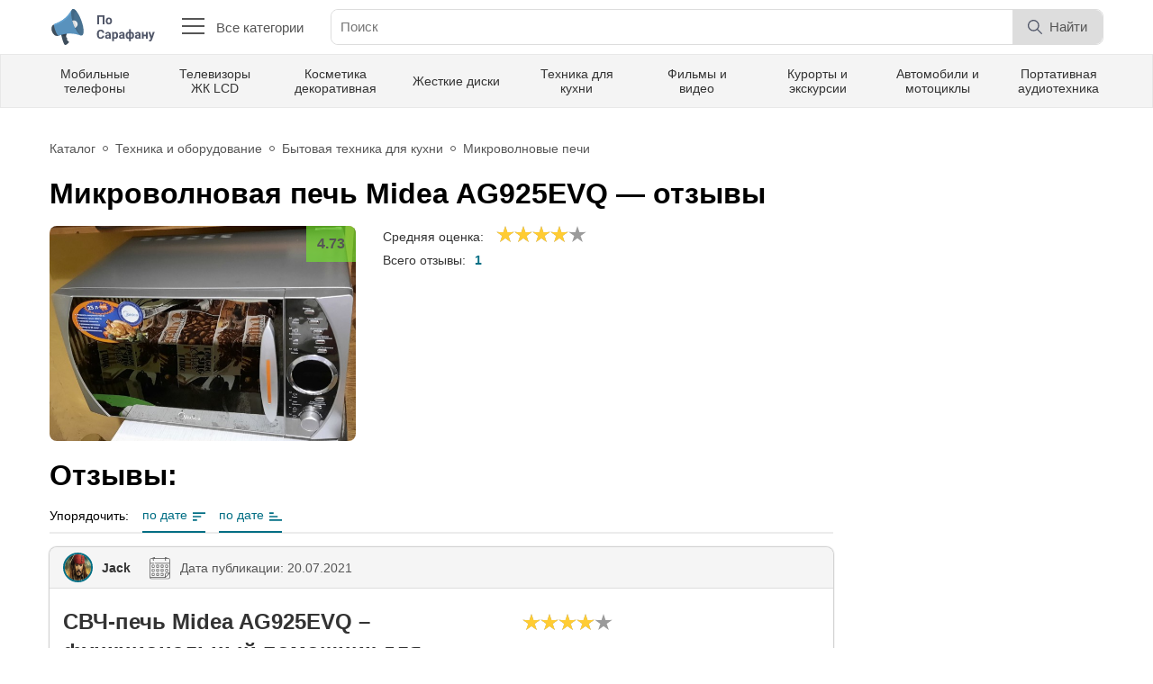

--- FILE ---
content_type: text/html; charset=UTF-8
request_url: https://posarafanu.ru/feedback/ag925evq
body_size: 9675
content:
<!DOCTYPE html>
<html lang="ru">

<head>
<meta charset="UTF-8">
<title>Микроволновая печь Midea AG925EVQ - Честные отзывы и обзоры </title>
<meta name="description" content="СВЧ-печь Midea AG925EVQ – функциональный помощник для большой семьи">
<meta name="csrf-param" content="_csrf-posarafanu">
<meta name="csrf-token" content="l6i7pShSKOno862Chpyr26gd0_1lU0urVwcndNeJbM_50N_9ciBvqoWQ1OvpsYbomWjkzAseePFlf0Qi-vpB_A==">
<meta name="viewport" content="width=device-width, initial-scale=1">
<meta name="MobileOptimized" content="320">
<meta name="apple-mobile-web-app-capable" content="yes" />
<meta name="robots" content="all" />
<meta http-equiv="X-UA-Compatible" content="IE=edge">
<meta http-equiv="cleartype" content="on">
<meta http-equiv="content-language" content="ru">
<link rel="shortcut icon" href="/favicon.ico" type="image/x-icon" />
<link rel="apple-touch-icon" sizes="180x180" href="resources/img/favicon/apple-touch-icon.png">
<link rel="icon" type="image/png" sizes="32x32" href="/resources/img/favicon/favicon-32x32.png">
<link rel="icon" type="image/png" sizes="16x16" href="/resources/img/favicon/favicon-16x16.png">
<link rel="manifest" href="/site.webmanifest">
<link rel="mask-icon" href="/resources/img/favicon/safari-pinned-tab.svg" color="#5bbad5">
<meta name="msapplication-TileColor" content="#da532c">
<meta name="theme-color" content="#ffffff">
<link href="/resources/css/style.css" rel="stylesheet" />
<link href="/vendors/lightbox/css/lightbox.min.css" rel="stylesheet" />
<link rel="preconnect" href="https://fonts.gstatic.com">
<link rel="preload" as="font" href="https://fonts.googleapis.com/css2?family=Roboto:wght@400;700&display=swap" />
    
    
</head>

<body class="body">
  <div class="mobile-menu" id="mobile-menu">
	<ul class="mobile-menu__container">
  <li class="mobile-menu__li-first">
		<a href="/" class="logo" title="По сарафану">
		  <img src="/resources/img/logo.svg" alt="ПоСарафану">
		</a>
		<a href="javascript:void(0);" class="mobile-menu__close-menu"  onclick="closeNav()" title="Закрыть меню">
		  <img src="/resources/img/cancel.svg" class="close-menu__icon" alt="Закрыть меню">
		</a>
  </li>
  	  <li>
			<a href="/auto" class="mobile-menu__link">Авто и мото</a>
	  </li>
  	  <li>
			<a href="/in_town" class="mobile-menu__link">В городе</a>
	  </li>
  	  <li>
			<a href="/home" class="mobile-menu__link">Все для дома и сада</a>
	  </li>
  	  <li>
			<a href="/kids" class="mobile-menu__link">Дети и родители</a>
	  </li>
  	  <li>
			<a href="/animals" class="mobile-menu__link">Животные и комнатные растения</a>
	  </li>
  	  <li>
			<a href="/games" class="mobile-menu__link">Игры</a>
	  </li>
  	  <li>
			<a href="/internet" class="mobile-menu__link">Интернет и сайты</a>
	  </li>
  	  <li>
			<a href="/paper_media" class="mobile-menu__link">Книги, журналы</a>
	  </li>
  	  <li>
			<a href="/computers" class="mobile-menu__link">Компьютеры и программы</a>
	  </li>
  	  <li>
			<a href="/health" class="mobile-menu__link">Красота и здоровье</a>
	  </li>
  	  <li>
			<a href="/clothes_and_footwear" class="mobile-menu__link">Одежда и обувь</a>
	  </li>
  	  <li>
			<a href="/gifts" class="mobile-menu__link">Подарки и сувениры</a>
	  </li>
  	  <li>
			<a href="/food" class="mobile-menu__link">Продукты питания</a>
	  </li>
  	  <li>
			<a href="/travel" class="mobile-menu__link">Путешествия и туризм</a>
	  </li>
  	  <li>
			<a href="/sport" class="mobile-menu__link">Спорт и активный отдых</a>
	  </li>
  	  <li>
			<a href="/technology" class="mobile-menu__link">Техника и оборудование</a>
	  </li>
  	  <li>
			<a href="/video_and_music" class="mobile-menu__link">Фильмы, видео и ТВ</a>
	  </li>
  </ul>  </div>
  <div class="body-container">
    <header class="header">
      <div class="wrapper header-info">
        <a href="/" class="header-info__logo">
          <img src="/resources/img/logo.svg" alt="ПоСарафану">
        </a>
        <button class="header-info__all-categories">
          <div class="all-categories__btn">
            <span></span>
            <span></span>
            <span></span>
            <span></span>
          </div>
          Все категории
        </button>
        <form action="" class="header-info__search">
          <input type="text" placeholder="Поиск" autocomplete="off" class="header-info__search-input">
          <div class="header-info__search-block-btn">
            <button type="submit" class="header-info__search-btn-search">
              <img src="/resources/img/search.svg" alt="Найти" class="header-search__search-icon">
              <p class="header-info__search-word-search">Найти</p>
            </button>
          </div>
        </form>
        <!-- <a href="#" class="header-info__give-feedback">
          Написать отзыв
        </a> -->
        <!--
        <button class="header-info__profile">
          <div class="header-info__profile-img">
            <img src="/resources/img/avatar-1.jpg" class="header-info__profile-avatar" alt="Name">
          </div>
          <div class="header-info__profile-info">
            <p class="header-info__profile-name">Александр Семизельников</p>
            <p class="header-info__profile-rating">Рейтинг: 4375</p>
          </div>
        </button>
  	  -->
        <button class="mobile-menu__btn" onclick="openNav()">
          <img src="/resources/img/mobile-menu.svg" alt="Открыть меню" class="mobile-menu__icon">
        </button>
      </div>
      <div class="header-menu">
        <div class="wrapper top-menu">
          <a href="/technology/communication/cellular_phones" class="top-menu__link">Мобильные телефоны</a><a href="/technology/video/lcd_tv" class="top-menu__link">Телевизоры ЖК LCD</a><a href="/health/cosmetics" class="top-menu__link">Косметика декоративная</a><a href="/computers/hardware/hdd" class="top-menu__link">Жесткие диски</a><a href="/appliances" class="top-menu__link">Техника для кухни</a><a href="/movies" class="top-menu__link">Фильмы и видео</a><a href="/travel/destinations" class="top-menu__link">Курорты и экскурсии</a><a href="/auto" class="top-menu__link">Автомобили и мотоциклы</a><a href="/technology/portable_audio" class="top-menu__link">Портативная аудиотехника</a>        </div>
      </div>
      <div class="all-categories">
        <div class="wrapper">
          <div class="all-categories__content">
            <div class="all-categories__categories">
                        <div data-id=1 class="all-categories__link">Авто и мото</div>
                    <div data-id=70 class="all-categories__link">В городе</div>
                    <div data-id=240 class="all-categories__link">Все для дома и сада</div>
                    <div data-id=355 class="all-categories__link">Дети и родители</div>
                    <div data-id=415 class="all-categories__link">Животные и комнатные растения</div>
                    <div data-id=444 class="all-categories__link">Игры</div>
                    <div data-id=463 class="all-categories__link">Интернет и сайты</div>
                    <div data-id=515 class="all-categories__link">Книги, журналы</div>
                    <div data-id=556 class="all-categories__link">Компьютеры и программы</div>
                    <div data-id=632 class="all-categories__link">Красота и здоровье</div>
                    <div data-id=827 class="all-categories__link">Одежда и обувь</div>
                    <div data-id=919 class="all-categories__link">Подарки и сувениры</div>
                    <div data-id=940 class="all-categories__link">Продукты питания</div>
                    <div data-id=1096 class="all-categories__link">Путешествия и туризм</div>
                    <div data-id=1529 class="all-categories__link">Спорт и активный отдых</div>
                    <div data-id=1613 class="all-categories__link">Техника и оборудование</div>
                    <div data-id=1840 class="all-categories__link">Фильмы, видео и ТВ</div>
    </div>
        <div class="all-categories__subcategories subcategories" data-root="1" >
                    <div class="subcategories__item">
                <a href="/auto/tehnicheckye_zhidkosty_i_avtohim" class="subcategories__title">Автохимия и масла</a>
                <div class="subcategories__list">
                                            
                            <a href="/auto/tehnicheckye_zhidkosty_i_avtohim/auto_chemical_engine_oil" class="subcategories__link">Моторные масла</a>
                        
                                            
                            <a href="/auto/tehnicheckye_zhidkosty_i_avtohim/auto_chemical_other" class="subcategories__link">Разное</a>
                        
                                    </div>
            </div>
                    <div class="subcategories__item">
                <a href="/auto/auto_accessories" class="subcategories__title">Аксессуары для авто</a>
                <div class="subcategories__list">
                                            
                            <a href="/auto/auto_accessories/auto_accessories_pumps" class="subcategories__link">Компрессоры и насосы</a>
                        
                                            
                            <a href="/auto/auto_accessories/auto_accessories_other" class="subcategories__link">Разное</a>
                        
                                    </div>
            </div>
                    <div class="subcategories__item">
                <a href="/auto/motor_car" class="subcategories__title">Легковые авто</a>
                <div class="subcategories__list">
                                            
                            <a href="/auto/motor_car/off-road" class="subcategories__link">Внедорожник</a>
                        
                                            
                            <a href="/auto/motor_car/crossover" class="subcategories__link">Кроссовер</a>
                        
                                            
                            <a href="/auto/motor_car/minivans" class="subcategories__link">Минивэн</a>
                        
                                            
                            <a href="/auto/motor_car/sedan" class="subcategories__link">Седан</a>
                        
                                            
                            <a href="/auto/motor_car/hatchback" class="subcategories__link">Хэтчбек</a>
                        
                                    </div>
            </div>
                    <div class="subcategories__item">
                <a href="/auto/tires_and_wheels" class="subcategories__title">Шины и диски</a>
                <div class="subcategories__list">
                                            
                            <a href="/auto/tires_and_wheels/tires" class="subcategories__link">Автомобильные шины</a>
                        
                                    </div>
            </div>
                    <div class="subcategories__item">
                <a href="/auto/auto_electronics" class="subcategories__title">Электроника для авто</a>
                <div class="subcategories__list">
                                            
                            <a href="/auto/auto_electronics/audio_for_car" class="subcategories__link">Автомагнитолы и акустика</a>
                        
                                            
                            <a href="/auto/auto_electronics/auto_antiradars" class="subcategories__link">Автомобильные радар-детекторы</a>
                        
                                            
                            <a href="/auto/auto_electronics/auto_dvr" class="subcategories__link">Видеорегистраторы</a>
                        
                                            
                            <a href="/auto/auto_electronics/auto_electronics_other" class="subcategories__link">Разное</a>
                        
                                    </div>
            </div>
            </div>
        <div class="all-categories__subcategories subcategories" data-root="70"  style='display: none;'>
                    <div class="subcategories__item">
                <a href="/in_town/companies" class="subcategories__title">Компании и предприятия</a>
                <div class="subcategories__list">
                                            
                            <a href="/in_town/companies/city_company_other" class="subcategories__link">Разное</a>
                        
                                    </div>
            </div>
                    <div class="subcategories__item">
                <a href="/in_town/public_catering_places" class="subcategories__title">Рестораны, бары, кафе</a>
                <div class="subcategories__list">
                                            
                            <a href="/in_town/public_catering_places/cafe" class="subcategories__link">Кафе</a>
                        
                                    </div>
            </div>
            </div>
        <div class="all-categories__subcategories subcategories" data-root="240"  style='display: none;'>
                    <div class="subcategories__item">
                <a href="/home/control_insect_and_rodent" class="subcategories__title">Борьба с насекомыми и грызунами</a>
                <div class="subcategories__list">
                                            
                            <a href="/home/control_insect_and_rodent/means_for_insect" class="subcategories__link">Средства уничтожения насекомых</a>
                        
                                    </div>
            </div>
                    <div class="subcategories__item">
                <a href="/home/home_chimesry" class="subcategories__title">Бытовая химия</a>
                <div class="subcategories__list">
                                            
                            <a href="/home/home_chimesry/tableware_clear" class="subcategories__link">Для мытья посуды</a>
                        
                                            
                            <a href="/home/home_chimesry/linen_washing" class="subcategories__link">Средства для стирки белья</a>
                        
                                            
                            <a href="/home/home_chimesry/clears" class="subcategories__link">Чистящие средства</a>
                        
                                    </div>
            </div>
                    <div class="subcategories__item">
                <a href="/home/bedclothes" class="subcategories__title">Домашний текстиль</a>
                <div class="subcategories__list">
                                            
                            <a href="/home/bedclothes/pows_home" class="subcategories__link">Подушки</a>
                        
                                    </div>
            </div>
                    <div class="subcategories__item">
                <a href="/home/cleaning_accessories" class="subcategories__title">Принадлежности для уборки</a>
                <div class="subcategories__list">
                                    </div>
            </div>
            </div>
        <div class="all-categories__subcategories subcategories" data-root="355"  style='display: none;'>
                    <div class="subcategories__item">
                <a href="/kids/toys" class="subcategories__title">Игрушки</a>
                <div class="subcategories__list">
                                            
                            <a href="/kids/toys/rc_toys" class="subcategories__link">Радиоуправляемые игрушки</a>
                        
                                    </div>
            </div>
                    <div class="subcategories__item">
                <a href="/kids/children_hygiene" class="subcategories__title">Средства гигиены</a>
                <div class="subcategories__list">
                                            
                            <a href="/kids/children_hygiene/baby_shampoo" class="subcategories__link">Уход за волосами</a>
                        
                                            
                            <a href="/kids/children_hygiene/baby_body_care" class="subcategories__link">Уход за телом</a>
                        
                                    </div>
            </div>
            </div>
        <div class="all-categories__subcategories subcategories" data-root="415"  style='display: none;'>
                    <div class="subcategories__item">
                <a href="/animals/home_animals" class="subcategories__title">Домашние животные</a>
                <div class="subcategories__list">
                                            
                            <a href="/animals/home_animals/cats" class="subcategories__link">Кошки</a>
                        
                                            
                            <a href="/animals/home_animals/pets_dogs" class="subcategories__link">Собаки</a>
                        
                                    </div>
            </div>
                    <div class="subcategories__item">
                <a href="/animals/animal_food" class="subcategories__title">Корм для животных</a>
                <div class="subcategories__list">
                                            
                            <a href="/animals/animal_food/food_for_cats" class="subcategories__link">Корм для кошек</a>
                        
                                    </div>
            </div>
            </div>
        <div class="all-categories__subcategories subcategories" data-root="444"  style='display: none;'>
                    <div class="subcategories__item">
                <a href="/games/game_consoles" class="subcategories__title">Игровые приставки</a>
                <div class="subcategories__list">
                                    </div>
            </div>
                    <div class="subcategories__item">
                <a href="/games/sony_playstation_4_games" class="subcategories__title">Игры для Sony PlayStation 4</a>
                <div class="subcategories__list">
                                    </div>
            </div>
                    <div class="subcategories__item">
                <a href="/games/sony_playstation_5_games" class="subcategories__title">Игры для Sony PlayStation 5</a>
                <div class="subcategories__list">
                                    </div>
            </div>
                    <div class="subcategories__item">
                <a href="/games/xbox_games" class="subcategories__title">Игры для Xbox</a>
                <div class="subcategories__list">
                                    </div>
            </div>
                    <div class="subcategories__item">
                <a href="/games/games_for_phones" class="subcategories__title">Игры для телефонов</a>
                <div class="subcategories__list">
                                    </div>
            </div>
                    <div class="subcategories__item">
                <a href="/games/computer_games" class="subcategories__title">Компьютерные игры</a>
                <div class="subcategories__list">
                                    </div>
            </div>
            </div>
        <div class="all-categories__subcategories subcategories" data-root="463"  style='display: none;'>
                    <div class="subcategories__item">
                <a href="/internet/online_shops" class="subcategories__title">Интернет-магазины</a>
                <div class="subcategories__list">
                                            
                            <a href="/internet/online_shops/online_home_appliances_shops" class="subcategories__link">Бытовая техника и электроника</a>
                        
                                            
                            <a href="/internet/online_shops/online_hypermarkets" class="subcategories__link">Гипермаркеты</a>
                        
                                            
                            <a href="/internet/online_shops/online_books_shop" class="subcategories__link">Книги и печатная продукция</a>
                        
                                            
                            <a href="/internet/online_shops/online_cosmetic_shops" class="subcategories__link">Косметика и парфюмерия</a>
                        
                                            
                            <a href="/internet/online_shops/online_clothing_shops" class="subcategories__link">Одежда и обувь</a>
                        
                                    </div>
            </div>
                    <div class="subcategories__item">
                <a href="/internet/web-services_online" class="subcategories__title">Онлайн-сервисы</a>
                <div class="subcategories__list">
                                            
                            <a href="/internet/web-services_online/browser_games" class="subcategories__link">Браузерные игры</a>
                        
                                            
                            <a href="/internet/web-services_online/buking_site" class="subcategories__link">Бронирование</a>
                        
                                            
                            <a href="/internet/web-services_online/online_earnings" class="subcategories__link">Заработок в сети</a>
                        
                                            
                            <a href="/internet/web-services_online/game_sites" class="subcategories__link">Игровые сайты</a>
                        
                                            
                            <a href="/internet/web-services_online/help_for_students" class="subcategories__link">Помощь школьникам и студентам</a>
                        
                                            
                            <a href="/internet/web-services_online/internet_online_other" class="subcategories__link">Разное</a>
                        
                                            
                            <a href="/internet/web-services_online/library_sites" class="subcategories__link">Сайты-библиотеки</a>
                        
                                            
                            <a href="/internet/web-services_online/social_media" class="subcategories__link">Социальные сети</a>
                        
                                    </div>
            </div>
            </div>
        <div class="all-categories__subcategories subcategories" data-root="515"  style='display: none;'>
                    <div class="subcategories__item">
                <a href="/paper_media/audiobooks" class="subcategories__title">Аудиокниги</a>
                <div class="subcategories__list">
                                            
                            <a href="/paper_media/audiobooks/fiction_audiobooks" class="subcategories__link">Художественная литература</a>
                        
                                    </div>
            </div>
                    <div class="subcategories__item">
                <a href="/paper_media/books" class="subcategories__title">Книги</a>
                <div class="subcategories__list">
                                            
                            <a href="/paper_media/books/fiction_books" class="subcategories__link">Художественная литература</a>
                        
                                    </div>
            </div>
            </div>
        <div class="all-categories__subcategories subcategories" data-root="556"  style='display: none;'>
                    <div class="subcategories__item">
                <a href="/computers/computer_acoustics" class="subcategories__title">Акустика для компьютеров</a>
                <div class="subcategories__list">
                                            
                            <a href="/computers/computer_acoustics/headset_comp" class="subcategories__link">Наушники с микрофоном (стерео-гарнитура)</a>
                        
                                    </div>
            </div>
                    <div class="subcategories__item">
                <a href="/computers/hardware" class="subcategories__title">Комплектующие</a>
                <div class="subcategories__list">
                                            
                            <a href="/computers/hardware/video_cards" class="subcategories__link">Видеокарты</a>
                        
                                            
                            <a href="/computers/hardware/hdd" class="subcategories__link">Жесткие диски</a>
                        
                                            
                            <a href="/computers/hardware/computer_cases" class="subcategories__link">Корпуса</a>
                        
                                    </div>
            </div>
                    <div class="subcategories__item">
                <a href="/computers/keyboards" class="subcategories__title">Манипуляторы и клавиатуры</a>
                <div class="subcategories__list">
                                            
                            <a href="/computers/keyboards/graphic_tablets" class="subcategories__link">Графические планшеты</a>
                        
                                            
                            <a href="/computers/keyboards/computers_keyboards" class="subcategories__link">Клавиатуры и комплекты</a>
                        
                                            
                            <a href="/computers/keyboards/computer_mouses" class="subcategories__link">Манипуляторы мышь</a>
                        
                                    </div>
            </div>
                    <div class="subcategories__item">
                <a href="/computers/monitors" class="subcategories__title">Мониторы</a>
                <div class="subcategories__list">
                                            
                            <a href="/computers/monitors/lcd_monitors" class="subcategories__link">LCD-мониторы</a>
                        
                                    </div>
            </div>
                    <div class="subcategories__item">
                <a href="/computers/desctops" class="subcategories__title">Настольные компьютеры</a>
                <div class="subcategories__list">
                                    </div>
            </div>
                    <div class="subcategories__item">
                <a href="/computers/notebooks" class="subcategories__title">Ноутбуки</a>
                <div class="subcategories__list">
                                    </div>
            </div>
                    <div class="subcategories__item">
                <a href="/computers/tablet_pc" class="subcategories__title">Планшетные ПК</a>
                <div class="subcategories__list">
                                    </div>
            </div>
                    <div class="subcategories__item">
                <a href="/computers/printers" class="subcategories__title">Принтеры и МФУ</a>
                <div class="subcategories__list">
                                            
                            <a href="/computers/printers/ink_printers" class="subcategories__link">Струйные принтеры</a>
                        
                                    </div>
            </div>
                    <div class="subcategories__item">
                <a href="/computers/software" class="subcategories__title">Программное обеспечение</a>
                <div class="subcategories__list">
                                            
                            <a href="/computers/software/crossplatform_soft" class="subcategories__link">Кроссплатформенное ПО</a>
                        
                                            
                            <a href="/computers/software/android_soft" class="subcategories__link">Программы для Android</a>
                        
                                    </div>
            </div>
                    <div class="subcategories__item">
                <a href="/computers/network" class="subcategories__title">Сетевое оборудование</a>
                <div class="subcategories__list">
                                            
                            <a href="/computers/network/wifi_routers" class="subcategories__link">Wi-Fi оборудование</a>
                        
                                    </div>
            </div>
                    <div class="subcategories__item">
                <a href="/computers/ebook_readers" class="subcategories__title">Электронные книги</a>
                <div class="subcategories__list">
                                    </div>
            </div>
            </div>
        <div class="all-categories__subcategories subcategories" data-root="632"  style='display: none;'>
                    <div class="subcategories__item">
                <a href="/health/alternative_medicine" class="subcategories__title">Альтернативная медицина</a>
                <div class="subcategories__list">
                                            
                            <a href="/health/alternative_medicine/bady" class="subcategories__link">БАДы</a>
                        
                                            
                            <a href="/health/alternative_medicine/homeopathic_medicines" class="subcategories__link">Гомеопатические препараты</a>
                        
                                            
                            <a href="/health/alternative_medicine/health_alternate_meds_other" class="subcategories__link">Разное</a>
                        
                                    </div>
            </div>
                    <div class="subcategories__item">
                <a href="/health/cosmetics" class="subcategories__title">Косметика декоративная</a>
                <div class="subcategories__list">
                                            
                            <a href="/health/cosmetics/lip_gloss" class="subcategories__link">Блеск для губ</a>
                        
                                            
                            <a href="/health/cosmetics/gels_and_waxes_for_eyebrows" class="subcategories__link">Гели и воск для бровей</a>
                        
                                            
                            <a href="/health/cosmetics/lipstick" class="subcategories__link">Губная помада</a>
                        
                                            
                            <a href="/health/cosmetics/nail_polishes" class="subcategories__link">Лаки для ногтей</a>
                        
                                            
                            <a href="/health/cosmetics/eyeliner" class="subcategories__link">Подводка для глаз</a>
                        
                                            
                            <a href="/health/cosmetics/cosmetic_powders" class="subcategories__link">Пудры</a>
                        
                                            
                            <a href="/health/cosmetics/female_cosmetics" class="subcategories__link">Разное</a>
                        
                                            
                            <a href="/health/cosmetics/fixing_hair_means" class="subcategories__link">Средства для укладки волос</a>
                        
                                            
                            <a href="/health/cosmetics/shadows_ever_t" class="subcategories__link">Тени</a>
                        
                                            
                            <a href="/health/cosmetics/tone_creams" class="subcategories__link">Тональные кремы и корректоры</a>
                        
                                            
                            <a href="/health/cosmetics/mascara" class="subcategories__link">Тушь</a>
                        
                                    </div>
            </div>
                    <div class="subcategories__item">
                <a href="/health/caring_cosmetics" class="subcategories__title">Косметика ухаживающая</a>
                <div class="subcategories__list">
                                            
                            <a href="/health/caring_cosmetics/hair_rinse" class="subcategories__link">Бальзамы-ополаскиватели для волос</a>
                        
                                            
                            <a href="/health/caring_cosmetics/body_gels" class="subcategories__link">Гели для душа</a>
                        
                                            
                            <a href="/health/caring_cosmetics/face_creams" class="subcategories__link">Кремы для лица</a>
                        
                                            
                            <a href="/health/caring_cosmetics/foot_creams" class="subcategories__link">Кремы для ног</a>
                        
                                            
                            <a href="/health/caring_cosmetics/cream_for_hand" class="subcategories__link">Кремы для рук</a>
                        
                                            
                            <a href="/health/caring_cosmetics/means_of_wrinkles" class="subcategories__link">Кремы и маски от морщин</a>
                        
                                            
                            <a href="/health/caring_cosmetics/cream_for_body" class="subcategories__link">Кремы и молочко для тела</a>
                        
                                            
                            <a href="/health/caring_cosmetics/eye_cream" class="subcategories__link">Кремы, гели для век и кожи вокруг глаз</a>
                        
                                            
                            <a href="/health/caring_cosmetics/oils_for_body" class="subcategories__link">Лосьоны и масла для тела</a>
                        
                                            
                            <a href="/health/caring_cosmetics/faces_masks" class="subcategories__link">Маски для лица</a>
                        
                                            
                            <a href="/health/caring_cosmetics/face_lotions" class="subcategories__link">Молочко и лосьоны для лица</a>
                        
                                            
                            <a href="/health/caring_cosmetics/body_scrubs" class="subcategories__link">Скрабы для тела</a>
                        
                                            
                            <a href="/health/caring_cosmetics/scra_pilling_face" class="subcategories__link">Скрабы и пилинг</a>
                        
                                            
                            <a href="/health/caring_cosmetics/sprays_for_face" class="subcategories__link">Спреи для лица</a>
                        
                                            
                            <a href="/health/caring_cosmetics/makeup_remover" class="subcategories__link">Средства для снятия макияжа</a>
                        
                                            
                            <a href="/health/caring_cosmetics/umivalki" class="subcategories__link">Средства для умывания</a>
                        
                                            
                            <a href="/health/caring_cosmetics/serum_for_hair" class="subcategories__link">Сыворотки для волос</a>
                        
                                            
                            <a href="/health/caring_cosmetics/shampoo" class="subcategories__link">Шампунь</a>
                        
                                    </div>
            </div>
                    <div class="subcategories__item">
                <a href="/health/cosmetic_equipment" class="subcategories__title">Косметические принадлежности</a>
                <div class="subcategories__list">
                                            
                            <a href="/health/cosmetic_equipment/makeup_bag" class="subcategories__link">Косметички и бьюти-кейсы</a>
                        
                                    </div>
            </div>
                    <div class="subcategories__item">
                <a href="/health/medicines" class="subcategories__title">Лекарственные средства</a>
                <div class="subcategories__list">
                                            
                            <a href="/health/medicines/venotonic_funds" class="subcategories__link">Венотонизирующие средства</a>
                        
                                            
                            <a href="/health/medicines/vitamins_far" class="subcategories__link">Витамины и микроэлементы</a>
                        
                                            
                            <a href="/health/medicines/kapli" class="subcategories__link">Капли</a>
                        
                                            
                            <a href="/health/medicines/free_pain" class="subcategories__link">Обезболивающие</a>
                        
                                            
                            <a href="/health/medicines/drugs_for_joints" class="subcategories__link">Препараты для связок и суставов</a>
                        
                                            
                            <a href="/health/medicines/antivirus_medicine" class="subcategories__link">Противовирусные препараты</a>
                        
                                            
                            <a href="/health/medicines/anticonvulsants" class="subcategories__link">Противосудорожные препараты</a>
                        
                                            
                            <a href="/health/medicines/medicines_other" class="subcategories__link">Разное</a>
                        
                                            
                            <a href="/health/medicines/soporifics" class="subcategories__link">Снотворные и успокаивающие препараты</a>
                        
                                            
                            <a href="/health/medicines/means_of_acne_pimples" class="subcategories__link">Средства от угрей и прыщей</a>
                        
                                    </div>
            </div>
                    <div class="subcategories__item">
                <a href="/health/treatment_methods" class="subcategories__title">Методы лечения и операции</a>
                <div class="subcategories__list">
                                            
                            <a href="/health/treatment_methods/covid-19" class="subcategories__link">Коронавирус COVID-19</a>
                        
                                    </div>
            </div>
                    <div class="subcategories__item">
                <a href="/health/fragrance" class="subcategories__title">Парфюмерия и дезодоранты</a>
                <div class="subcategories__list">
                                            
                            <a href="/health/fragrance/desodorants" class="subcategories__link">Дезодоранты и антиперспиранты</a>
                        
                                            
                            <a href="/health/fragrance/female_perfume" class="subcategories__link">Женский парфюм</a>
                        
                                            
                            <a href="/health/fragrance/male_perfume" class="subcategories__link">Мужской парфюм</a>
                        
                                    </div>
            </div>
                    <div class="subcategories__item">
                <a href="/health/hygiene" class="subcategories__title">Средства гигиены</a>
                <div class="subcategories__list">
                                            
                            <a href="/health/hygiene/wadded_sticks" class="subcategories__link">Ватные палочки и диски</a>
                        
                                            
                            <a href="/health/hygiene/toothpaste" class="subcategories__link">Зубная паста</a>
                        
                                            
                            <a href="/health/hygiene/dental_floss" class="subcategories__link">Зубные нити, зубочистки</a>
                        
                                            
                            <a href="/health/hygiene/toothbrushes" class="subcategories__link">Зубные щетки</a>
                        
                                            
                            <a href="/health/hygiene/intime_soap" class="subcategories__link">Мыло</a>
                        
                                            
                            <a href="/health/hygiene/rinse_mouth" class="subcategories__link">Ополаскиватели для рта</a>
                        
                                            
                            <a href="/health/hygiene/intimate_hygiene_products" class="subcategories__link">Средства для интимной гигиены</a>
                        
                                    </div>
            </div>
                    <div class="subcategories__item">
                <a href="/health/growing_thin" class="subcategories__title">Средства для похудения</a>
                <div class="subcategories__list">
                                            
                            <a href="/health/growing_thin/anti-cellulite" class="subcategories__link">Антицеллюлитные средства</a>
                        
                                    </div>
            </div>
                    <div class="subcategories__item">
                <a href="/health/contraceptives" class="subcategories__title">Средства контрацепции</a>
                <div class="subcategories__list">
                                            
                            <a href="/health/contraceptives/hormonal_contraceptives" class="subcategories__link">Гормональные контрацептивы</a>
                        
                                    </div>
            </div>
                    <div class="subcategories__item">
                <a href="/health/personal_appliances" class="subcategories__title">Бытовая техника для индивидуального ухода</a>
                <div class="subcategories__list">
                                            
                            <a href="/health/personal_appliances/floor_scales" class="subcategories__link">Весы напольные</a>
                        
                                            
                            <a href="/health/personal_appliances/oral_irrigators" class="subcategories__link">Ирригаторы полости рта</a>
                        
                                            
                            <a href="/health/personal_appliances/tech_individual_manicure" class="subcategories__link">Оборудование для маникюра и педикюра</a>
                        
                                            
                            <a href="/health/personal_appliances/hairdryers" class="subcategories__link">Фены, плойки, щипцы для волос</a>
                        
                                    </div>
            </div>
            </div>
        <div class="all-categories__subcategories subcategories" data-root="827"  style='display: none;'>
                    <div class="subcategories__item">
                <a href="/clothes_and_footwear/clothing_accessories" class="subcategories__title">Аксессуары</a>
                <div class="subcategories__list">
                                            
                            <a href="/clothes_and_footwear/clothing_accessories/woman_handbags" class="subcategories__link">Женские сумки</a>
                        
                                            
                            <a href="/clothes_and_footwear/clothing_accessories/clothing_accessories_wallet" class="subcategories__link">Кошельки и портмоне</a>
                        
                                    </div>
            </div>
                    <div class="subcategories__item">
                <a href="/clothes_and_footwear/clothing_female" class="subcategories__title">Одежда женская</a>
                <div class="subcategories__list">
                                            
                            <a href="/clothes_and_footwear/clothing_female/female_pantyhose" class="subcategories__link">Колготки, чулки, носки женские</a>
                        
                                    </div>
            </div>
            </div>
        <div class="all-categories__subcategories subcategories" data-root="919"  style='display: none;'>
                    <div class="subcategories__item">
                <a href="/gifts/tobacco" class="subcategories__title">Табачные изделия</a>
                <div class="subcategories__list">
                                            
                            <a href="/gifts/tobacco/hookahs" class="subcategories__link">Кальяны, бонги, трубки</a>
                        
                                            
                            <a href="/gifts/tobacco/electronic_cigarette" class="subcategories__link">Электронные сигареты</a>
                        
                                    </div>
            </div>
                    <div class="subcategories__item">
                <a href="/gifts/watches" class="subcategories__title">Часы</a>
                <div class="subcategories__list">
                                    </div>
            </div>
            </div>
        <div class="all-categories__subcategories subcategories" data-root="940"  style='display: none;'>
                    <div class="subcategories__item">
                <a href="/food/desserts" class="subcategories__title">Десерты</a>
                <div class="subcategories__list">
                                            
                            <a href="/food/desserts/candy" class="subcategories__link">Конфеты</a>
                        
                                    </div>
            </div>
                    <div class="subcategories__item">
                <a href="/food/children_food" class="subcategories__title">Детское питание</a>
                <div class="subcategories__list">
                                            
                            <a href="/food/children_food/detskie_kashi" class="subcategories__link">Каши</a>
                        
                                    </div>
            </div>
                    <div class="subcategories__item">
                <a href="/food/conservi" class="subcategories__title">Консервы</a>
                <div class="subcategories__list">
                                            
                            <a href="/food/conservi/food_canned_vegetables" class="subcategories__link">Овощные</a>
                        
                                            
                            <a href="/food/conservi/canned_olives" class="subcategories__link">Оливы</a>
                        
                                    </div>
            </div>
                    <div class="subcategories__item">
                <a href="/food/drinks" class="subcategories__title">Напитки</a>
                <div class="subcategories__list">
                                            
                            <a href="/food/drinks/soda_water" class="subcategories__link">Газированные воды</a>
                        
                                            
                            <a href="/food/drinks/cocoa_and_hot_chocolate" class="subcategories__link">Какао и горячий шоколад</a>
                        
                                            
                            <a href="/food/drinks/tea" class="subcategories__link">Чай</a>
                        
                                    </div>
            </div>
                    <div class="subcategories__item">
                <a href="/food/condiments_and_spices" class="subcategories__title">Приправы и специи</a>
                <div class="subcategories__list">
                                    </div>
            </div>
                    <div class="subcategories__item">
                <a href="/food/vegetable_oils" class="subcategories__title">Растительные масла</a>
                <div class="subcategories__list">
                                            
                            <a href="/food/vegetable_oils/sunflower_oil" class="subcategories__link">Подсолнечное масло</a>
                        
                                    </div>
            </div>
            </div>
        <div class="all-categories__subcategories subcategories" data-root="1096"  style='display: none;'>
                    <div class="subcategories__item">
                <a href="/travel/travel_agency" class="subcategories__title">Агентства и компании</a>
                <div class="subcategories__list">
                                            
                            <a href="/travel/travel_agency/airlines" class="subcategories__link">Авиакомпании</a>
                        
                                    </div>
            </div>
                    <div class="subcategories__item">
                <a href="/travel/campings" class="subcategories__title">Кемпинги, туристические базы отдыха</a>
                <div class="subcategories__list">
                                            
                            <a href="/travel/campings/camping_belarus" class="subcategories__link">Беларусь</a>
                        
                                            
                            <a href="/travel/campings/camping_russia" class="subcategories__link">Россия</a>
                        
                                    </div>
            </div>
                    <div class="subcategories__item">
                <a href="/travel/destinations" class="subcategories__title">Курорты и экскурсии</a>
                <div class="subcategories__list">
                                            
                            <a href="/travel/destinations/austria" class="subcategories__link">Австрия</a>
                        
                                            
                            <a href="/travel/destinations/united_kingdom" class="subcategories__link">Великобритания</a>
                        
                                            
                            <a href="/travel/destinations/vietnam" class="subcategories__link">Вьетнам</a>
                        
                                            
                            <a href="/travel/destinations/germany" class="subcategories__link">Германия</a>
                        
                                            
                            <a href="/travel/destinations/greece" class="subcategories__link">Греция</a>
                        
                                            
                            <a href="/travel/destinations/georgia" class="subcategories__link">Грузия</a>
                        
                                            
                            <a href="/travel/destinations/egypt" class="subcategories__link">Египет</a>
                        
                                            
                            <a href="/travel/destinations/israel" class="subcategories__link">Израиль</a>
                        
                                            
                            <a href="/travel/destinations/india" class="subcategories__link">Индия</a>
                        
                                            
                            <a href="/travel/destinations/indonesia" class="subcategories__link">Индонезия</a>
                        
                                            
                            <a href="/travel/destinations/spain" class="subcategories__link">Испания</a>
                        
                                            
                            <a href="/travel/destinations/italy" class="subcategories__link">Италия</a>
                        
                                            
                            <a href="/travel/destinations/kirgizia" class="subcategories__link">Киргизия</a>
                        
                                            
                            <a href="/travel/destinations/chine" class="subcategories__link">Китай</a>
                        
                                            
                            <a href="/travel/destinations/monako" class="subcategories__link">Монако</a>
                        
                                            
                            <a href="/travel/destinations/portugal" class="subcategories__link">Португалия</a>
                        
                                            
                            <a href="/travel/destinations/russia" class="subcategories__link">Россия</a>
                        
                                            
                            <a href="/travel/destinations/romania" class="subcategories__link">Румыния</a>
                        
                                            
                            <a href="/travel/destinations/usa" class="subcategories__link">США</a>
                        
                                            
                            <a href="/travel/destinations/thailand" class="subcategories__link">Таиланд</a>
                        
                                            
                            <a href="/travel/destinations/tanzania" class="subcategories__link">Танзания</a>
                        
                                            
                            <a href="/travel/destinations/tunis_country" class="subcategories__link">Тунис</a>
                        
                                            
                            <a href="/travel/destinations/turkey" class="subcategories__link">Турция</a>
                        
                                            
                            <a href="/travel/destinations/ukraine" class="subcategories__link">Украина</a>
                        
                                            
                            <a href="/travel/destinations/france" class="subcategories__link">Франция</a>
                        
                                            
                            <a href="/travel/destinations/montenegro" class="subcategories__link">Черногория</a>
                        
                                            
                            <a href="/travel/destinations/switzerland" class="subcategories__link">Швейцария</a>
                        
                                    </div>
            </div>
                    <div class="subcategories__item">
                <a href="/travel/hotels" class="subcategories__title">Отели, гостиницы, санатории</a>
                <div class="subcategories__list">
                                            
                            <a href="/travel/hotels/greece_hotels" class="subcategories__link">Греция</a>
                        
                                            
                            <a href="/travel/hotels/egypt_hotels" class="subcategories__link">Египет</a>
                        
                                            
                            <a href="/travel/hotels/china_hotels" class="subcategories__link">Китай</a>
                        
                                            
                            <a href="/travel/hotels/ua_emirates_hotels" class="subcategories__link">ОАЭ</a>
                        
                                            
                            <a href="/travel/hotels/russia_hotels" class="subcategories__link">Россия</a>
                        
                                            
                            <a href="/travel/hotels/turkey_hotels" class="subcategories__link">Турция</a>
                        
                                            
                            <a href="/travel/hotels/ukraine_hotels" class="subcategories__link">Украина</a>
                        
                                    </div>
            </div>
            </div>
        <div class="all-categories__subcategories subcategories" data-root="1529"  style='display: none;'>
                    <div class="subcategories__item">
                <a href="/sport/sports_equipment" class="subcategories__title">Спортивное снаряжение и тренажеры</a>
                <div class="subcategories__list">
                                            
                            <a href="/sport/sports_equipment/fitness_accessories" class="subcategories__link">Аксессуары для фитнеса</a>
                        
                                    </div>
            </div>
                    <div class="subcategories__item">
                <a href="/sport/sport-transportations" class="subcategories__title">Спортивные средства передвижения</a>
                <div class="subcategories__list">
                                            
                            <a href="/sport/sport-transportations/sports_velo_scooters" class="subcategories__link">Самокаты</a>
                        
                                    </div>
            </div>
            </div>
        <div class="all-categories__subcategories subcategories" data-root="1613"  style='display: none;'>
                    <div class="subcategories__item">
                <a href="/technology/audio" class="subcategories__title">Аудио</a>
                <div class="subcategories__list">
                                            
                            <a href="/technology/audio/mp3-players" class="subcategories__link">MP3-плееры</a>
                        
                                            
                            <a href="/technology/audio/acoustic_audio" class="subcategories__link">Акустические системы</a>
                        
                                            
                            <a href="/technology/audio/microphones" class="subcategories__link">Микрофоны</a>
                        
                                            
                            <a href="/technology/audio/headphones" class="subcategories__link">Наушники</a>
                        
                                            
                            <a href="/technology/audio/audio_other" class="subcategories__link">Разное</a>
                        
                                            
                            <a href="/technology/audio/amplifiers_and_receivers" class="subcategories__link">Усилители и ресиверы</a>
                        
                                    </div>
            </div>
                    <div class="subcategories__item">
                <a href="/technology/appliances" class="subcategories__title">Бытовая техника для кухни</a>
                <div class="subcategories__list">
                                            
                            <a href="/technology/appliances/blenders" class="subcategories__link">Блендеры</a>
                        
                                            
                            <a href="/technology/appliances/ovens" class="subcategories__link">Духовки</a>
                        
                                            
                            <a href="/technology/appliances/coffee_makers" class="subcategories__link">Кофеварки</a>
                        
                                            
                            <a href="/technology/appliances/coffee_machines" class="subcategories__link">Кофемашины</a>
                        
                                            
                            <a href="/technology/appliances/microwave" class="subcategories__link">Микроволновые печи</a>
                        
                                            
                            <a href="/technology/appliances/ice_cream_makers" class="subcategories__link">Мороженицы</a>
                        
                                            
                            <a href="/technology/appliances/multicookings" class="subcategories__link">Мультиварки</a>
                        
                                            
                            <a href="/technology/appliances/gas_stoves" class="subcategories__link">Плиты газовые</a>
                        
                                            
                            <a href="/technology/appliances/electric_stoves" class="subcategories__link">Плиты электрические</a>
                        
                                            
                            <a href="/technology/appliances/dishwashers" class="subcategories__link">Посудомоечные машины</a>
                        
                                            
                            <a href="/technology/appliances/tech_kitchen_other" class="subcategories__link">Разное</a>
                        
                                            
                            <a href="/technology/appliances/juicers" class="subcategories__link">Соковыжималки</a>
                        
                                            
                            <a href="/technology/appliances/toaster" class="subcategories__link">Тостеры</a>
                        
                                            
                            <a href="/technology/appliances/refrigerators" class="subcategories__link">Холодильники и морозильные камеры</a>
                        
                                            
                            <a href="/technology/appliances/electric_kettles" class="subcategories__link">Электрические чайники и термопоты</a>
                        
                                            
                            <a href="/technology/appliances/electric_grill" class="subcategories__link">Электрогриль</a>
                        
                                    </div>
            </div>
                    <div class="subcategories__item">
                <a href="/technology/appliances_clothing" class="subcategories__title">Бытовая техника для одежды и обуви</a>
                <div class="subcategories__list">
                                            
                            <a href="/technology/appliances_clothing/remove_pellets_machines" class="subcategories__link">Машинки для удаления катышков</a>
                        
                                            
                            <a href="/technology/appliances_clothing/tech_for_wear_steamers" class="subcategories__link">Отпариватели</a>
                        
                                            
                            <a href="/technology/appliances_clothing/washer" class="subcategories__link">Стиральные машины</a>
                        
                                            
                            <a href="/technology/appliances_clothing/irons" class="subcategories__link">Утюги</a>
                        
                                    </div>
            </div>
                    <div class="subcategories__item">
                <a href="/technology/appliances_room" class="subcategories__title">Бытовая техника для помещений</a>
                <div class="subcategories__list">
                                            
                            <a href="/technology/appliances_room/ventilators" class="subcategories__link">Вентиляторы</a>
                        
                                            
                            <a href="/technology/appliances_room/conditioners" class="subcategories__link">Кондиционеры</a>
                        
                                            
                            <a href="/technology/appliances_room/gas_heating_boilers" class="subcategories__link">Котлы отопления газовые</a>
                        
                                            
                            <a href="/technology/appliances_room/heaters" class="subcategories__link">Обогреватели</a>
                        
                                            
                            <a href="/technology/appliances_room/air_cleaners_ionizers" class="subcategories__link">Очистители, увлажнители, ионизаторы воздуха</a>
                        
                                            
                            <a href="/technology/appliances_room/tech_home_technics_steambrush" class="subcategories__link">Пароочистители</a>
                        
                                            
                            <a href="/technology/appliances_room/vacuum" class="subcategories__link">Пылесосы</a>
                        
                                    </div>
            </div>
                    <div class="subcategories__item">
                <a href="/technology/video" class="subcategories__title">Видео</a>
                <div class="subcategories__list">
                                            
                            <a href="/technology/video/videocams" class="subcategories__link">Видеокамеры</a>
                        
                                            
                            <a href="/technology/video/proektory" class="subcategories__link">Проекторы</a>
                        
                                            
                            <a href="/technology/video/lcd_tv" class="subcategories__link">Телевизоры ЖК LCD</a>
                        
                                            
                            <a href="/technology/video/mobile_dvr" class="subcategories__link">Цифровые медиаплееры</a>
                        
                                    </div>
            </div>
                    <div class="subcategories__item">
                <a href="/technology/medical_equipment" class="subcategories__title">Медицинское оборудование</a>
                <div class="subcategories__list">
                                            
                            <a href="/technology/medical_equipment/inhalers" class="subcategories__link">Ингаляторы</a>
                        
                                    </div>
            </div>
                    <div class="subcategories__item">
                <a href="/technology/portable_audio" class="subcategories__title">Портативная аудиотехника</a>
                <div class="subcategories__list">
                                            
                            <a href="/technology/portable_audio/portable_audiocolumns" class="subcategories__link">Портативные аудиоколонки</a>
                        
                                    </div>
            </div>
                    <div class="subcategories__item">
                <a href="/technology/communication" class="subcategories__title">Средства связи</a>
                <div class="subcategories__list">
                                            
                            <a href="/technology/communication/ip_telephony" class="subcategories__link">IP-телефония</a>
                        
                                            
                            <a href="/technology/communication/cellular_phone_accessories" class="subcategories__link">Аксессуары к мобильным телефонам</a>
                        
                                            
                            <a href="/technology/communication/cellular_phones" class="subcategories__link">Мобильные телефоны и смартфоны</a>
                        
                                    </div>
            </div>
                    <div class="subcategories__item">
                <a href="/technology/photo" class="subcategories__title">Фото и оптика</a>
                <div class="subcategories__list">
                                            
                            <a href="/technology/photo/photo_lenses" class="subcategories__link">Объективы</a>
                        
                                            
                            <a href="/technology/photo/other_photo" class="subcategories__link">Разное</a>
                        
                                    </div>
            </div>
                    <div class="subcategories__item">
                <a href="/technology/pribors_el" class="subcategories__title">Электронные приборы</a>
                <div class="subcategories__list">
                                            
                            <a href="/technology/pribors_el/chargers" class="subcategories__link">Зарядные устройства</a>
                        
                                            
                            <a href="/technology/pribors_el/tech_electronics_other" class="subcategories__link">Разное</a>
                        
                                    </div>
            </div>
            </div>
        <div class="all-categories__subcategories subcategories" data-root="1840"  style='display: none;'>
                    <div class="subcategories__item">
                <a href="/video_and_music/movies" class="subcategories__title">Фильмы и видео</a>
                <div class="subcategories__list">
                                            
                            <a href="/video_and_music/movies/cartoons" class="subcategories__link">Мультфильмы</a>
                        
                                            
                            <a href="/video_and_music/movies/serials" class="subcategories__link">Сериалы</a>
                        
                                            
                            <a href="/video_and_music/movies/films" class="subcategories__link">Фильмы</a>
                        
                                    </div>
            </div>
            </div>
          </div>
        </div>
      </div>
    </header>
    <main class="main">
	
		
      <div class="main-container wrapper">
		           <div class="content">
                    
                <section class="feedback-page">
            <meta itemprop="url" href="//posarafanu.ru/feedback/ag925evq">
            <a class='permalink' href='//posarafanu.ru/feedback/ag925evq'></a>
            <div class="breadcrumbs">
                <div class="breadcrumbs__breadcrumbs">
                    <a href="/" class="breadcrumbs__link">Каталог</a>
                                                                                        <a href="/technology" class="breadcrumbs__link">Техника и оборудование</a>
                                                                    <a href="/technology/appliances" class="breadcrumbs__link">Бытовая техника для кухни</a>
                                                                    <a href="/technology/appliances/microwave" class="breadcrumbs__link">Микроволновые печи</a>
                                    </div>
                <!-- 
                <div class="brebreadcrumbs__subscribe">
                    <button class="subscribe__btn">Подписаться</button>
                </div> -->

            </div>
                            <h1 class="__title" itemprop="name"><span class='brand' itemprop='brand' style='display:none'>  Midea</span> <span class='fn'>Микроволновая печь Midea AG925EVQ</span> &mdash; отзывы</h1>
                        <div class="feedback-page__desc">
                <div class="feedback-page__img">
                    <span itemscope itemtype="https://schema.org/ImageObject" itemprop="image">
                        <a itemprop="contentUrl" href="//posarafanu.ru/uploads/content/378/1.jpg"></a>
                        <img src="/uploads/content/378/1.jpg" itemprop="image" alt="Midea AG925EVQ - отзывы" class="">
                        <meta itemprop="description" content="Midea AG925EVQ фото" />
                    </span>
                    <span class="feedback-tiles__rating feedback-tiles__rating_field feedback-tiles__rating_great">4.73</span>
                    <span itemprop="aggregateRating" itemscope itemtype="https://schema.org/AggregateRating">
                        <meta itemprop="ratingValue" content="4.73">
                        <meta itemprop="reviewCount" content="31">
                        <meta itemprop="bestRating" content="5">
                        <meta itemprop="worstRating" content="1">
                        <abbr class="rating" title="4.73"></abbr>
                        <abbr class="worst" title="1"></abbr>
                        <abbr class="best" title="5"></abbr>
                    </span>
                </div>
                <div class="feedback-page__characteristic">
                    <div class="average-score">
                        <p class="average-score__title">Средняя оценка:</p>
                        <fieldset class="rating">
                            <div class="rating__group">
    <input class="rating__input" type="radio" id="average-score-feedback-1" value="1" >
    <label class="rating__star" for="average-score-feedback-1" aria-label="Ужасно"></label>

    <input class="rating__input" type="radio" id="average-score-feedback-2" value="2" >
    <label class="rating__star" for="average-score-feedback-2" aria-label="Сносно"></label>

    <input class="rating__input" type="radio" id="average-score-feedback-3" value="3" >
    <label class="rating__star" for="average-score-feedback-3" aria-label="Нормально"></label>

    <input class="rating__input" type="radio" id="average-score-feedback-4" value="4" checked>
    <label class="rating__star" for="average-score-feedback-4" aria-label="Хорошо"></label>

    <input class="rating__input" type="radio" id="average-score-feedback-5" value="5" >
    <label class="rating__star" for="average-score-feedback-5" aria-label="Отлично"></label>

    <div class="rating__focus"></div>
</div>                        </fieldset>
                    </div>
                    <div class="all-feedback">
                        <div class="all-feedback__title">Всего отзывы:</div>
                        <a href="/feedback/ag925evq" class="all-feedback__count">1</a>
                    </div>
                                    </div>
            </div>
            <!-- <div class="offers-in-your-city">
    <h2 class="offers-in-your-city__title">Предложения в вашем городе</h2>
    <img src="/resources/img/offers-in-your-city.jpg" alt="">
</div> -->
<br />        </section>
<section class="list-feedbacks">
    <h2 class="__title">Отзывы:</h2>
    <div class="__tab-menu">
        <ul class="__tab-menu__content">
    <li class="__tab-menu__item">
        <button class="__tab-menu__btn" disabled="disabled">Упорядочить:</button>
    </li>
    <!-- <li class="__tab-menu__item">
        <button class="__tab-menu__btn __tab-menu__btn-active __tab-menu__more-to-less">по полезности</button>
    </li>
    <li class="__tab-menu__item">
        <button class="__tab-menu__btn __tab-menu__btn-active __tab-menu__less-to-more">по полезности</button>
    </li> -->
    <li class="__tab-menu__item">
        <a href="?sort=dateY" class="__tab-menu__btn __tab-menu__btn-active __tab-menu__more-to-less">по дате</a>
    </li>
    <li class="__tab-menu__item">
        <a href="?sort=dateN" class="__tab-menu__btn __tab-menu__btn-active __tab-menu__less-to-more">по дате</a>
    </li>
</ul>    </div>

    
<div class="feedback">

    		<div class="feedback__header reviewer vcard" itemprop="author" itemscope itemtype="https://schema.org/Person">
		  <a href="#" class="feedback__profile">
		    <img src="/uploads/users/PwXmuhFbtksk.jpg" itemprop="image" class="feedback__profile-img" alt="Jack">
		    <div class="feedback__profile-info">
		      <p class="feedback__profile-name fn" itemprop="name">Jack</p>
		      <!-- <p class="feedback__profile-rating">Рейтинг: надо сделать</p> -->
		    </div>
		  </a>
		  <div class="feedback__date-and-comments">
		    <p class="feedback__date dtreviewed">
            <abbr class="value" title="2021-07-20 09:57:52"></abbr>
		      <span class="feedback__date--span">Дата публикации:</span> 20.07.2021 
		    </p>
		    <!-- <a href="#" class="feedback__comments">
		      <span class="feedback__comments--span">Комментарии:</span> 18
		    </a> -->
		  </div>
		</div>
    <div class="feedback__content">
        <div class="feedback__desc">
            <div class="feedback__title-and-rating">
                <a href="/feedback_378.html" class="feedback__title">СВЧ-печь Midea AG925EVQ – функциональный помощник для большой семьи</a>
                <fieldset class="rating">
                    <div class="rating__group">
    <input class="rating__input" type="radio" id="average-score-feedback-1" value="1" >
    <label class="rating__star" for="average-score-feedback-1" aria-label="Ужасно"></label>

    <input class="rating__input" type="radio" id="average-score-feedback-2" value="2" >
    <label class="rating__star" for="average-score-feedback-2" aria-label="Сносно"></label>

    <input class="rating__input" type="radio" id="average-score-feedback-3" value="3" >
    <label class="rating__star" for="average-score-feedback-3" aria-label="Нормально"></label>

    <input class="rating__input" type="radio" id="average-score-feedback-4" value="4" checked>
    <label class="rating__star" for="average-score-feedback-4" aria-label="Хорошо"></label>

    <input class="rating__input" type="radio" id="average-score-feedback-5" value="5" >
    <label class="rating__star" for="average-score-feedback-5" aria-label="Отлично"></label>

    <div class="rating__focus"></div>
</div>                </fieldset>
            </div>
                            <div class="feedback__context advantages">
                    <h3 class="feedback__subtitle">Достоинства:</h3>
                    <p class="feedback__text">
                        Красивый дизайн, 
многофункциональность, 
удобство в использовании.                     </p>
                </div>
                                        <div class="feedback__context deficiencies">
                    <h3 class="feedback__subtitle">Недостатки:</h3>
                    <p class="feedback__text">
                        Вес печи – 15,6 кг.                    </p>
                </div>
                        <div class="feedback__context comment">
                <h3 class="feedback__subtitle">Комментарий:</h3>
                <p class="feedback__text">
                    Микроволновая печь AG925EVQ фирмы Midea – это
высококачественная продукция с длительным сроком эксплуатации.&nbsp;Стильная
техника позволит максимально сократить время для приготовления пищи. Быстро и
легко разогреет или разморозит пищевые продукты. Выполненная в...                </p>
            </div>
            <div class="feedback__footer">
                <a href="/feedback_378.html" class="feedback__read-feedback">Читать весь отзыв</a>
                <!--
                <div class="feedback__recommendations">
                    <p class="feedback__recommendations-title">Понравился отзыв:</p>
                    <button class="feedback__like">745</button>
                    <button class="feedback__dislike">100</button>
                </div>
				-->
            </div>

        </div>
        <div class="feedback__photo">
            <div class="feedback__img">
				            </div>
            
        </div>
    </div>
</div>          </div>
          <div class="right-block">
            <!-- <img src="/resources/img/rekl.jpg" alt=""> -->          </div>
        		
      </div>
    </main>
    <footer class="footer">
      <div class="wrapper footer-container">
        <div class="footer-container__column">
          <a href="/" class="footer__logo">
            <img src="/resources/img/logo.svg" class="footer__logo-img" alt="ПоСарафану">
          </a>
        </div>
        <div class="footer-container__column">
          <!-- <div class="footer__row">
            <a href="#" class="footer__link">Правила</a>
            <a href="#" class="footer__link">Партнёрская программа</a>
            <a href="#" class="footer__link">Вопросы-ответы</a>
          </div>
          <div class="footer__row">
            <a href="#" class="footer__link">Представителям брендов</a>
            <a href="#" class="footer__link">Реклама</a>
          </div>
          <div class="footer__row">
            <a href="#" class="footer__link">Обратная связь</a>
          </div> -->
        </div>
      </div>
    </footer>
  </div>
  <div id="bg-page-for-mobile" onclick="closeNav()"></div>
  <div class="main-blackout" id="mainBlackout"></div>
  <script src="/vendors/jquery/jquery.min.js"></script>
  <script src="/vendors/lightbox/js/lightbox.min.js"></script>
  <script src="/resources/js/main.js"></script>
  <!-- Yandex.Metrika counter -->
<script type="text/javascript" >
   (function(m,e,t,r,i,k,a){m[i]=m[i]||function(){(m[i].a=m[i].a||[]).push(arguments)};
   m[i].l=1*new Date();k=e.createElement(t),a=e.getElementsByTagName(t)[0],k.async=1,k.src=r,a.parentNode.insertBefore(k,a)})
   (window, document, "script", "https://mc.yandex.ru/metrika/tag.js", "ym");

   ym(79294429, "init", {
		clickmap:true,
		trackLinks:true,
		accurateTrackBounce:true,
		webvisor:true
   });
</script>
<noscript><div><img src="https://mc.yandex.ru/watch/79294429" style="position:absolute; left:-9999px;" alt="" /></div></noscript>
<!-- /Yandex.Metrika counter -->
</body>

</html>


--- FILE ---
content_type: text/css
request_url: https://posarafanu.ru/resources/css/style.css
body_size: 5952
content:
/*--------reset css--------*/
* {
  margin: 0;
  padding: 0;
  border: 0;
  font-size: 100%;
  vertical-align: baseline;
  box-sizing: border-box;
  max-height: 999999px
}

:root {
  --main-color: #006E84;
  --light-gray-color: #999999;
  --gray-color: #555555;
  --dark-gray-color: #333333;
  --black-color: #000000;
  --green: #009933;
  --red: #ff5555;
}

article,aside,details,figcaption,figure,footer,header,hgroup,menu,nav,section {
  display: block
}

html, body {
  min-width: 320px;
  height: 100%;
}

body {
  position: relative;
  background: #fff;
  font-family: 'Roboto', sans-serif;
  font-size: 16px;
  color: #1b1b1b;
  -ms-text-size-adjust: 100%;
  -webkit-text-size-adjust: 100%;

}

ol,ul {
  list-style: none
}

blockquote,q {
  quotes: none
}

button {
  font-family: inherit;
  outline: none;
}

blockquote:after,blockquote:before,q:after,q:before {
  content: '';
  content: none;
}

table {
  border-collapse: collapse;
  border-spacing: 0
}

select {
  font-family: 'Roboto', sans-serif;
}

button,input,textarea {
  font-family: 'Roboto', sans-serif;
  -webkit-appearance: none;
  -moz-appearance: none;
  appearance: none;
}
button:hover,input:hover,select:hover {
  cursor: pointer;
}

input[type="text"]:hover,
input[type="text"]:focus,
textarea:focus,
textarea:hover {
  cursor: text;
}

input[disabled="disabled"]:hover,
input[disabled="disabled"]:focus,
textarea[disabled="disabled"]:focus,
textarea[disabled="disabled"]:hover{
  cursor: not-allowed;
}

input[type="radio"] {
  -webkit-appearance: radio;
  -moz-appearance: radio;
  appearance: radio;
}

textarea[disabled="disabled"] {
  cursor: not-allowed;
}


button::-moz-focus-inner {
  padding: 0;
  border: 0
}

label {
  cursor: pointer
}

a {
  color: #333333;
  color: var(--dark-gray-color);
  font-size: 16px;
  text-decoration: none;
  display: block;
}

a:hover,
a:active,
a:focus {
  text-decoration: underline;
  color: #006E84;
  color: var(--main-color);

}

.clear_fix::after {
  content: "";
  clear: both;
  display: block;
}

a,button,input {
  -webkit-transition: all .3s ease;
  transition: all .3s ease
}

a:hover,button:hover,input:hover {
  cursor: pointer;
}

input,
button,
textarea,
select {
  font: inherit;
}

ul[class],
ol[class] {
  list-style: none;
}

a:not([class]) {
  text-decoration-skip-ink: auto;
}

img {
  max-width: 100%;
  display: block;
}

article > * + * {
  margin-top: 1em;
}

.body-container {
  display: flex;
  flex-direction: column;
  min-height: 100vh;
}

.wrapper {
  width: 100%;
  max-width: 1200px;
  margin: 0 auto;
  padding: 0 15px;
}

/*----tab-menu----*/

.__tab-menu {
  width: 100%;
  margin: 0 auto 15px;
  position: relative;
}

.__tab-menu__content {
  border-bottom: 2px solid #ECECEC;
  width: 100%;
  display: -webkit-flex;
  display: -moz-flex;
  display: -ms-flex;
  display: -o-flex;
  display: flex;
}

  .__tab-menu__content > * + * {
    margin-left: 15px;
  }

.__tab-menu__item {
  margin-bottom: -2px;
}

.__tab-menu__item:hover .__tab-menu__btn,
.__tab-menu__item:active .__tab-menu__btn,
.__tab-menu__item:focus .__tab-menu__btn {
  color: #006E84;
  color: var(--main-color);
  border-color: #006E84;
  border-color: var(--main-color);
}

.__tab-menu__title {
  color: #000000;
  color: var(--black-color);
  font-size: 14px;
  font-weight: 400;
}

.__tab-menu__btn {
  color: #000000;
  color: var(--black-color);
  font-size: 14px;
  font-weight: 400;
  padding-bottom: 10px;
  background: #fff;
  border-bottom: 2px solid #ececec;
  position: relative;
  max-height: 32px;
}

.__tab-menu__btn-active {
  color: #006E84;
  color: var(--main-color);
  border-color: #006E84;
  border-color: var(--main-color);
  padding-right: 20px;
}

.__tab-menu__btn-active:after {
  display: block;
  content: '';
  position: absolute;
  right: 0;
  top: 10%;
  background-size: 14px 14px;
  height: 14px;
  width: 14px;
}

.__tab-menu__more-to-less:after {
  background: url(/resources/img/sorting-more-to-less.svg) no-repeat;
}

.__tab-menu__less-to-more:after {
  background: url(/resources/img/sorting-less-to-more.svg) no-repeat;
}

.__tab-menu__btn[disabled="disabled"] {
  cursor: default;
}

/*----header----*/
.header {
  position: relative;
  background-color: #fff;
  z-index: 15;
}

.header-info {
  height: 100%;
  height: 60px;
  display: flex;
  justify-content: space-between;
  align-items: center;
}

.header-info > * + * {
  margin-left: 30px;
}

.header-info__all-categories {
  background-color: transparent;
  font-size: 15px;
  color: #555555;
  color: var(--gray-color);
  display: flex;
  align-items: center;
  justify-content: center;
}

.header-info__search {
  display: flex;
  flex: 1;
  align-items: center;
  border: 1px solid #ddd;
  height: 40px;
  line-height: 38px;
  border-radius: 8px;
  min-width: 265px;
  position: relative;
}

.header-info__search-input {
  font-family: inherit;
  background-color: #fff;
  height: 38px;
  line-height: 38px;
  padding: 0 10px;
  width: 100%;
  outline: none;
  color: #333333;
  color: var(--dark-gray-color);
  font-size: 15px;
  border-radius: 8px;
}

.header-info__search-block-btn {
  display: flex;
  align-items: center;
  position: absolute;
  right: 0;
  top: 0;
}

.header-info__search-btn-search {
  padding: 0 10px;
  text-align: center;
  height: 38px;
  border-radius: 0 8px 8px 0;
  background-color: #ddd;
  position: relative;
  min-width: 100px;
  display: flex;
  align-items: center;
  justify-content: center;
}

.header-info__search-word-search {
  margin-left: 8px;
  color: #555555;
  color: var(--gray-color);
  font-size: 15px;
}

.all-categories__btn {
  width: 30px;
  height: 26px;
  position: relative;
  border-radius: 50%;
  background: #fff;
  -webkit-transform: rotate(0deg);
  -moz-transform: rotate(0deg);
  -o-transform: rotate(0deg);
  transform: rotate(0deg);
  -webkit-transition: .5s ease-in-out;
  -moz-transition: .5s ease-in-out;
  -o-transition: .5s ease-in-out;
  transition: .5s ease-in-out;
  cursor: pointer;
  margin-right: 8px;
}

.all-categories__btn span {
  display: block;
  position: absolute;
  height: 2px;
  width: 25px;
  left: 0px;
  background: #555555;
  background: var(--gray-color);
  opacity: 1;
  -webkit-transform: rotate(0deg);
  -moz-transform: rotate(0deg);
  -o-transform: rotate(0deg);
  transform: rotate(0deg);
  -webkit-transition: .25s ease-in-out;
  -moz-transition: .25s ease-in-out;
  -o-transition: .25s ease-in-out;
  transition: .25s ease-in-out;
}

.all-categories__btn span:nth-child(1) {
  top: 3px;
}

.all-categories__btn span:nth-child(2),.all-categories__btn span:nth-child(3) {
  top: 11px;
}

.all-categories__btn span:nth-child(4) {
  top: 19px;
}

.all-categories__btn.open span:nth-child(1) {
  top: 18px;
  width: 0%;
  left: 50%;
}

.all-categories__btn.open span:nth-child(2) {
  -webkit-transform: rotate(45deg);
  -moz-transform: rotate(45deg);
  -o-transform: rotate(45deg);
  transform: rotate(45deg);
}

.all-categories__btn.open span:nth-child(3) {
  -webkit-transform: rotate(-45deg);
  -moz-transform: rotate(-45deg);
  -o-transform: rotate(-45deg);
  transform: rotate(-45deg);
}

.all-categories__btn.open span:nth-child(4) {
  top: 18px;
  width: 0%;
  left: 50%;
}

.header-info__give-feedback {
  font-size: 14px;
  font-weight: 700;
  color: #006E84;
  color: var(--main-color);
  position: relative;
  padding-left: 28px;
}

.header-info__give-feedback:hover,
.header-info__give-feedback:active,
.header-info__give-feedback:focus {
  text-decoration: underline;
}

.header-info__give-feedback:before {
  display: block;
  content: '';
  position: absolute;
  left: 0;
  top: 50%;
  transform: translateY(-55%);
  background: url(/resources/img/give-feedback.svg) no-repeat;
  background-size: 20px 20px;
  height: 20px;
  width: 20px;
}

.header-info__profile {
  display: flex;
  justify-content: space-between;
  background-color: transparent;
  align-items: center;
}

.header-info__profile:hover .header-info__profile-name,
.header-info__profile:active .header-info__profile-name,
.header-info__profile:focus .header-info__profile-name {
  text-decoration: underline;
}

.header-info__profile-img {
  width: 40px;
  min-width: 40px;
  height: 40px;
  min-height: 40px;
  border-radius: 50%;
  margin-right: 10px;
  border: 2px solid #006E84;
  border: 2px solid var(--main-color);
  box-sizing: border-box;
}

.header-info__profile-avatar {
  width: 100%;
  height: 100%;
  border-radius: 50%;
}

.header-info__profile-info {
  height: 33px;
  display: flex;
  flex-direction: column;
  justify-content: space-around;
}

.header-info__profile-name {
  font-size: 14px;
  color: #333333;
  color: var(--dark-gray-color);
  font-weight: 700;
  text-align: left;
}

.header-info__profile-rating {
  font-size: 13px;
  color: #555555;
  color: var(--gray-color);
  text-align: left;
}

.header-menu {
  height: 60px;
  background-color: #F4F4F4;
  border: 1px solid #E8E8E8;
}

.top-menu {
  display: flex;
  justify-content: space-between;
  align-items: center;
  height: 100%;
}

.top-menu > * + * {
  margin-left: 10px;
}

.top-menu__link {
  width: 100%;
  max-width: 100px;
  color: #333333;
  color: var(--dark-gray-color);
  font-size: 14px;
  line-height: 1.2;
  text-align: center;
}

.mobile-menu__btn {
  display: none;
  background-color: transparent;
}

.mobile-menu__icon {
  width: 32px;
  height: 32px;
}

.mobile-menu {
  background-color: #fff;
  position: fixed;
  right: 0;
  width: 0;
  z-index: 999;
  height: 100%;
  overflow-x: hidden;
  transition: 0.5s;
}

.active-mobile-menu {
  position: absolute;
  top: 0;
  left: 0;
  width: 100%;
  height: 100%;
  background: #1C1C1C;
  opacity: 0.6;
  z-index: 99;
  position: fixed;
}

.mobile-menu__container {
  padding: 18px 15px 40px;
  display: flex;
  flex-direction: column;
}

.close-menu__icon {
  width: 32px;
  height: 32px;
}

.mobile-menu__container li:first-child {
  padding: 0 0 20px;
  display: flex;
  justify-content: space-between;
}


.mobile-menu__link {
  color: #333;
  color: var(--dark-gray-color);
  padding: .8em 0;
  border-top: 1px solid #eaeaea;
  font-size: 15px;
}

/*----end header----*/
/*----main----*/

.main {
  position: relative;
  padding-top: 30px;
  padding-bottom: 50px;
}

.main-blackout {
  width: 100%;
  height: 100%;
  background-color: rgba(0,0,0,.6);
  position: absolute;
  top: 0;
  left: 0;
  z-index: 10;
  position: fixed;
  display: none;
}

.main-blackout--active {
  display: block;
}

.main-container {
  display: flex;
  justify-content: space-between;
  align-items: flex-start;
}

.all-categories {
  position: absolute;
  top: 120px;
  width: 100%;
  background-color: #fff;
  border-top: 1px solid #E8E8E8;
  z-index: 15;
  display: none;
}

.all-categories-on-page {
  width: 100%;
  display: block;
  padding-bottom: 30px;
}

.all-categories__open {
  display: block;
}

.all-categories__content {
  display: flex;
}

.all-categories-on-page__content {
  display: block;
}

.all-categories__categories {
  width: 100%;
  max-width: 250px;
  border-right: 2px solid #e8e8e8;
  padding: 30px 0;
}

.all-categories__link {
  color: #000000;
  color: var(--black-color);
  font-size: 16px;
  font-weight: 700;
  box-sizing: border-box;
  transition-property: color,border-color;
  transition-duration: .2s;
  transition-timing-function: ease;
  cursor: pointer;
  padding: 0.75em 0;
  line-height: 1.4;
}

.all-categories__link:hover,
.all-categories__link:active,
.all-categories__link:focus {
  box-shadow: inset -4px 0 0 0 #006E84;
  box-shadow: inset -4px 0 0 0 var(--main-color);
  text-decoration: underline;
}

.subcategories {
  column-count: 3;
  padding-top: 42px;
  margin-left: 30px;
}

.all-categories-on-page__subcategories {
  display: flex;
  justify-content: flex-start;
  align-items: center;
  flex-wrap: wrap;
}

.subcategories-on-page__title:not(:last-child) {
  margin-right: 10px;
}

.subcategories__title {
  color: #000000;
  color: var(--black-color);
  font-size: 16px;
  font-weight: 700;
  margin-bottom: 0.5em;
}

.subcategories-on-page__title {
  color: #333;
  color: var(--dark-gray-color);
  font-size: 14px;
  border: 1px solid rgba(0, 0, 0, .15);
  border-radius: 8px;
  padding: 4px 8px;
  background-color: #fff;
  margin-bottom: 8px;
}

.subcategories-on-page__title:hover,
.subcategories-on-page__title:active,
.subcategories-on-page__title:focus {
  background-color: #f4f4f4;
  text-decoration: none;
}

.no-subcategories-list .subcategories__title {
  margin-bottom: 1.5em;
}

.subcategories__item {
  overflow: hidden; /* Fix for firefox and IE 10-11  */
  -webkit-column-break-inside: avoid; /* Chrome, Safari, Opera */
  page-break-inside: avoid; /* Firefox */
  break-inside: avoid; /* IE 10+ */
  break-inside: avoid-column;
}

.subcategories-on-page__item {
  overflow: hidden;
  -webkit-column-break-inside: avoid;
  page-break-inside: avoid;
  break-inside: avoid;
  break-inside: avoid-column;
}

.subcategories__list {
  padding-bottom: 24px
}

.subcategories__list > .subcategories__link + .subcategories__link {
  margin-top: 10px;
} 

.subcategories__link {
  color: #6b6b6b;
  line-height: 1.4;
}

.__title {
  color: #000000;
  color: var(--black-color);
  font-size: 32px;
  line-height: 1.3;
  margin-bottom: 15px;
  font-weight: 700;  
}

.content {
  width: 100%;
  max-width: 870px;
}

.right-block {
  width: 270px;
  min-width: 270px;
  margin-left: 15px;
}

.filter {
  background: #FFFFFF;
  box-shadow: 0px 0px 2px #777;
  border-radius: 8px;
  width: 100%;
  padding: 10px;
  margin-bottom: 30px;
}

.filter__element {
  width: 100%;
}

.filter__property {
  width: 100%;
  background-color: transparent;
  color: #333333;
  color: var(--dark-gray-color);
  font-size: 14px;
  font-weight: 700;
  padding: 0.714em 0;
  display: flex;
  justify-content: flex-start;
  align-items: center;
}

.filter__arrow {
  margin-right: 8px;
}

.filter__property-open .filter__arrow {
  transform: scale(1, -1);
}

.filter__property--count {
  background-color: #006E84;
  background-color: var(--main-color);
  color: #fff;
  width: 24px;
  height: 24px;
  font-size: 12px;
  font-weight: 400;
  border-radius: 50%;
  margin-left: 8px;
  display: flex;
  justify-content: center;
  align-items: center;
}

.filter__search {
  display: flex;
  align-items: center;
  border: 1px solid #ddd;
  height: 40px;
  line-height: 38px;
  border-radius: 8px;
  position: relative;
}

.filter__search-input {
  font-family: inherit;
  background-color: #fff;
  height: 38px;
  line-height: 38px;
  padding: 0 10px;
  width: 100%;
  outline: none;
  color: #333333;
  color: var(--dark-gray-color);
  font-size: 15px;
  border-radius: 8px;
}

.filter__search-block-btn {
  display: flex;
  align-items: center;
  position: absolute;
  right: 0;
}

.filter__search-btn-search {
  padding: 0 10px;
  text-align: center;
  height: 38px;
  border-radius: 0 8px 8px 0;
  background-color: #fff;
  position: relative;
  display: flex;
  align-items: center;
  justify-content: center;
}

.filter__search-btn-search:hover,
.filter__search-btn-search:active,
.filter__search-btn-search:focus {
  background-color: #ddd;
}

.checkbox-list {
  padding: 10px 0; 
}

/* Check */

.check-option {
  display: block;
  margin-bottom: 0.6em;
}

.check {
  padding-left: 1.2em;
  font-size: 14px;
  color: var(--gray-text);
}

.check__input {
  position: absolute;
  width: 1px;
  height: 1px;
  overflow: hidden;
  clip: rect(0 0 0 0);
}

.check__box {
  position: absolute;
  margin-top: 0.2em;
  margin-left: -1.2em;
  width: 0.85em;
  height: 0.85em;
  overflow: hidden;
  border-radius: 0.1em;
  background-color: white;
  background-repeat: no-repeat;
  background-position: 50% 50%;
  box-shadow: 0 0 0 0.1em #999999;
  box-shadow: 0 0 0 0.1em var(--light-gray-color);
}

/* Checked */

.check__input:checked + .check__box {
  background-color: #006E84;
  background-color: var(--main-color);
  background-image: url(/resources/img/check.svg);
  box-shadow: 0 0 0 0.1em #006E84;
  box-shadow: 0 0 0 0.1em var(--main-color);
}

/* Focused */

.check__input:focus + .check__box {
  box-shadow: 0 0 0 0.1em #006E84;
  box-shadow: 0 0 0 0.1em var(--main-color);
}

/* Disabled */

.check__input:disabled + .check__box {
  box-shadow: 0 0 0 0.1em #999999;
  box-shadow: 0 0 0 0.1em var(--light-gray-color);
}

.check__input:checked:disabled + .check__box {
  background-color: #999999;
  background-color: var(--light-gray-color);
}

.checkbox-lisе__show-all {
  background-color: transparent;
  color: #006E84;
  color: var(--main-color);
  text-decoration: none;
  font-size: 15px;
  padding-left: 1.12em;
}

.checkbox-lisе__show-all:hover,
.checkbox-lisе__show-all:active,
.checkbox-lisе__show-all:focus {
  text-decoration: underline;
}

/*----end check----*/

.feedback-tiles {
  display: grid;
  grid-template-columns: repeat(auto-fill, minmax(270px, 1fr));
  grid-column-gap: 30px;
  grid-row-gap: 30px;
  max-width: 100%;
  margin-bottom: 30px;
}

.feedback-tiles__card {
  background: #FFFFFF;
  box-shadow: 0px 0px 2px #555555;
  box-shadow: 0px 0px 2px var(--gray-color);
  border-radius: 8px;
  width: 100%;
}

  .feedback-tiles__card:hover,
  .feedback-tiles__card:focus,
  .feedback-tiles__card:active {
    box-shadow: 0 2px 25px 0 rgba(0,0,0,.4);
  }

.feedback-tiles__photo-and-rating {
  height: 150px;
  position: relative;
  overflow: hidden;
}

.feedback-tiles__photo {
  width: 100%;
  min-height: 150px;
  height: 100%;
  object-fit: cover;
}

.feedback-tiles__img {
  border-radius: 8px 8px 0 0;
}

.feedback-tiles__rating {
  position: absolute;
  right: 0;
  top: 0;
  border-radius: 0px 8px 0px 0px;
  width: 40px;
  height: 28px;
  display: flex;
  align-items: center;
  justify-content: center;
  font-weight: 700;
  font-size: 13px;
}

.feedback-tiles__rating_field {
  width: 55px;
  height: 40px;
  font-size: 16px;
}

.feedback-tiles__rating_bad {
  background: rgba(255, 51, 51, 0.7);
  color: #000000;
  color: var(--black-color);
}

.feedback-tiles__rating_good {
  background: rgba(255, 255, 0, 0.7);
  color: #555555;
  color: var(--gray-color);
}
.feedback-tiles__rating_great {
  background: rgba(115, 223, 48, 0.7);
  color: #555555;
  color: var(--gray-color);
}

.feedback-tiles__text {
  padding: 15px 20px;
}

.feedback-tiles__count-feedback {
  font-size: 13px;
  color: #006E84;
  color: var(--main-color);
  text-align: center;
}

.feedback-tiles__date {
  font-size: 13px;
  color: #333333;
  color: var(--dark-gray-color);
  text-align: center;
}

.feedback-tiles__title {
  font-weight: 700;
  font-size: 16px;
  line-height: 1.2;
  color: #333333;
  color: var(--dark-gray-color);
  margin-top: 0.46em;
  text-align: left;
}

.feedback-tiles__description {
  font-size: 14px;
  line-height: 1.4;
  color: #555555;
  color: var(--gray-color);
  margin-top: 1em;
}

.feedback-tiles__feedback-rate {
  font-size: 13px;
  color: #333333;
  color: var(--dark-gray-color);
  margin-top: 0.77em;
  text-align: center;
}

.feedback__recomendation-2 {
  margin-top: 10px;
}

.__show-more {
  margin: 0 auto 30px;
  width: 250px;
  height: 50px;
  line-height: 48px;
  background: #FFFFFF;
  border: 1px solid #006E84;
  border: 1px solid var(--main-color);
  box-sizing: border-box;
  border-radius: 8px;
  font-size: 15px;
  text-align: center;
  text-transform: uppercase;
  color: #006E84;
  color: var(--main-color);
  display: block;
}

.__show-more:hover,
.__show-more:active,
.__show-more:focus {
  text-decoration: underline;
}

.horizontal-rekl {
  margin-bottom: 30px;
  width: 100%;
  height: 90px;
}

.feedback {
  background: #FFFFFF;
  box-shadow: 0px 0px 2px #555555;
  box-shadow: 0px 0px 2px var(--gray-color);
  border-radius: 8px;
  width: 100%;
  margin-bottom: 30px;
}

.feedback__header {
  height: 46px;
  background: #F5F5F5;
  border-radius: 8px 8px 0px 0px;
  padding: 10px 15px;
  display: flex;
  align-items: center;
  border-bottom: 1px solid #ddd;
}


.feedback__profile {
  display: flex;
  align-items: center;
}

.feedback__profile:hover,
.feedback__profile:active,
.feedback__profile:focus {
  text-decoration: none;
}

.feedback__profile-info {
  height: 33px;
  display: flex;
  flex-direction: column;
  justify-content: space-around;
}

.feedback__profile-name {
  font-size: 14px;
  color: #333333;
  color: var(--dark-gray-color);
  font-weight: 700;
  text-align: left;
}

.feedback__profile-rating {
  font-size: 13px;
  color: #555555;
  color: var(--gray-color);
  text-align: left;
}

.feedback__profile:hover .feedback__profile-name,
.feedback__profile:active .feedback__profile-name,
.feedback__profile:focus .feedback__profile-name {
  text-decoration: underline;
}

.feedback__date-and-comments {
  display: flex;
}

.feedback__date,
.feedback__comments {
  margin-left: 20px;
  font-size: 14px;
  color: #555555;
  color: var(--gray-color);
  position: relative;
}

.feedback__date {
  padding-left: 35px;
}

.feedback__comments {
  padding-left: 38px;
}

.feedback__date:before,
.feedback__comments:before {
  display: block;
  content: '';
  position: absolute;
  left: 0;
  top: 50%;
  transform: translateY(-50%);
}

.feedback__date:before {
  background: url(/resources/img/calendar.svg) no-repeat;
  background-size: 25px 25px;
  height: 25px;
  width: 25px;
}

.feedback__comments:before {
  background: url(/resources/img/feedback-comments.svg) no-repeat;
  background-size: 28px 28px;
  height: 28px;
  width: 28px;
}

.feedback__comments-comments {
  color: var(--main-color);
}

.feedback__content {
  padding: 20px 15px;
  display: flex;
}

.feedback__desc {
  width: 100%;
}

.feedback__profile-img {
  width: 33px;
  min-width: 33px;
  height: 33px;
  min-height: 33px;
  border-radius: 50%;
  margin-right: 10px;
  box-sizing: border-box;
  border: 2px solid #006E84;
  border: 2px solid var(--main-color);
}

.feedback__title-and-rating {
  display: flex;
  margin-bottom: 18px;
  align-items: flex-start;
}

.feedback__title {
  font-size: 24px;
  line-height: 1.4;
  color: #333333;
  color: var(--dark-gray-color);
  font-weight: 700;
  margin-right: 0.5em;
}

.feedback__title-and-rating .rating {
  margin-top: 8px;
}

.feedback__context {
  margin-bottom: 15px;
}

.feedback__text h2 {
  margin-top: 0.6em;
  margin-bottom: 0.2em;
  font-size: 17px;
}

.feedback__text ul {
  list-style: disc;
  padding-left: 35px;
  margin-bottom: .5em;
}

.feedback__text ul li:not(:last-child) {
  margin-bottom: 8px;
}

.feedback__text ol {
  list-style: decimal;
  padding-left: 35px;
  margin-bottom: .5em;
}

.feedback__text ol li:not(:last-child) {
  margin-bottom: 8px;
}

.feedback__text p {
  font-size: 16px;
  line-height: 1.4;
}

.feedback__text p:not(:last-child) {
  margin-bottom: 0.5em;
}

.feedback__text a {
  font-size: 16px;
  color: #006E84;
  color: var(--main-color);
  display: inline-block;
  text-decoration: underline;
}

.feedback__text a:hover,
.feedback__text a:active,
.feedback__text a:focus {
  text-decoration: none;
}

.feedback__subtitle {
  font-size: 17px;
  font-weight: 700;
  color: #333;
  color: var(--dark-gray-color);
  position: relative;
  padding-left: 22px;
  margin-bottom: 0.4em;
}

.advantages .feedback__subtitle:before {
  display: block;
  content: '';
  position: absolute;
  left: 0;
  top: 50%;
  transform: translateY(-50%);
  background: url(/resources/img/plus.svg) no-repeat;
  background-size: 17px 17px;
  height: 17px;
  width: 17px;
}

.deficiencies .feedback__subtitle:before {
  display: block;
  content: '';
  position: absolute;
  left: 0;
  top: 50%;
  transform: translateY(-50%);
  background: url(/resources/img/minus.svg) no-repeat;
  background-size: 17px 17px;
  height: 17px;
  width: 17px;
}

.comment .feedback__subtitle:before {
  display: block;
  content: '';
  position: absolute;
  left: 0;
  top: 50%;
  transform: translateY(-50%);
  background: url(/resources/img/comment.svg) no-repeat;
  background-size: 17px 17px;
  height: 17px;
  width: 17px;
}

.feedback__text {
  font-size: 16px;
  line-height: 1.4;
  color: #333333;
  color: var(--dark-gray-color);
}

.comment__img {
  display: flex;
  justify-content: center;
  flex-wrap: wrap;
  padding: 15px 0;
}

.comment__img > * + * {
  margin-top: 15px;
}

.feedback__footer {
  display: flex;
  justify-content: space-between;
}

.feedback__read-feedback {
  font-size: 14px;
  color: #006E84;
  color: var(--main-color);
  text-decoration: underline;
}

  .feedback__read-feedback:hover,
  .feedback__read-feedback:active,
  .feedback__read-feedback:focus {
    text-decoration: none;
  }

.feedback__recommendations {
  display: flex;
}

.feedback__recommendations {
  margin-right: 0.8em;
  color: #555555;
  color: var(--gray-color);
  font-size: 14px;
}

.feedback__like,
.feedback__dislike {
  position: relative;
  background-color: #fff;
  margin-left: 12px;
  padding-left: 20px;
  height: 14px;
  font-weight: 700;
}

.feedback__like {
  color: #009933;
  color: var(--green);
}

.feedback__dislike {
  color: #ff5555;
  color: var(--red);
}

.feedback__like-recommendations {
  color: #555555;
  color: var(--gray-color);
  font-weight: 400;
}

.feedback__dislike-recommendations {
  color: #555555;
  color: var(--gray-color);
  font-weight: 400;
}

.feedback__like:before {
  background: url(/resources/img/like.svg) no-repeat;
}

.feedback__dislike:before {
  background: url(/resources/img/dislike.svg) no-repeat;
}

.feedback__like:before,
.feedback__dislike:before {
  display: block;
  content: '';
  position: absolute;
  left: 0;
  top: 50%;
  transform: translateY(-50%);
  background-size: 14px 14px;
  height: 14px;
  width: 14px;
}

.feedback__like:hover,
.feedback__dislike:hover {
  color: #006E84;
  color: var(--main-color);
  text-decoration: underline;
}

.feedback__photo {
  margin-left: 30px;
  min-width: 200px;
}

.feedback__img {
  display: grid;
  grid-template-columns: repeat(auto-fill, 90px);
  grid-column-gap: 20px;
  grid-row-gap: 20px;
}

.feedback__img-link {
  width: 90px;
  height: 90px;
  overflow: hidden;
}

.feedback__img-link > img  {
  max-width: auto;
  height: 100%;
  width: 100%;
  object-fit: cover;
}

.feedback__img > img {
  width: 90px;
  height: 90px;
}

.feedback__more-photo {
  text-align: center;
  margin-top: 20px;
  font-size: 14px;
  color: #555555;
  color: var(--gray-color);
  text-decoration: underline;
}

.feedback__more-photo:hover,
.feedback__more-photo:active,
.feedback__more-photo:focus {
  text-decoration: none;
}

.popular-categories {
  margin-top: 50px;
}

.popular-categories__categories {
  display: flex;
  flex-wrap: wrap;
}

.popular-categories__link {
  font-size: 15px;
  margin-right: 20px;
  margin-bottom: 10px;
  color: #555555;
  color: var(--gray-color);
}

.breadcrumbs {
  display: flex;
  margin-bottom: 15px;
  justify-content: space-between;
  align-items: flex-start;
}

.breadcrumbs__breadcrumbs {
  display: flex;
  flex-wrap: wrap;
}

.breadcrumbs__link {
  font-size: 14px;
  line-height: 1.4;
  color: #565656;
  position: relative;
  margin-right: 8px;
  padding-top: .4em;
  padding-bottom: .4em;
}

.breadcrumbs__link:not(:last-child) {
  padding-right: 14px;
}

.breadcrumbs__link:not(:last-child):after {
  display: block;
  content: '';
  position: absolute;
  right: 0;
  top: 50%;
  transform: translateY(-50%);
  background: transparent;
  border: 1px solid #565656;
  box-sizing: border-box;
  width: 6px;
  height: 6px;
  border-radius: 50%;
}

.brebreadcrumbs__subscribe {
  margin-left: 20px;
}

.subscribe__btn {
  background-color: transparent;
  color: #006E84;
  color: var(--main-color);
  font-size: 14px;
  line-height: 1.4;
  padding-top: .4em;
  padding-bottom: .4em;
  padding-left: 2em;
  position: relative;
  white-space: nowrap;
}

.subscribe__btn:before {
  display: block;
  content: '';
  position: absolute;
  left: 0;
  top: 50%;
  transform: translateY(-50%);
  background-size: 20px 20px;
  height: 20px;
  width: 20px;
  background: url(/resources/img/not-subscribe.svg) no-repeat;
}

.subscribe:before {
  background: url(/resources/img/subscribe.svg) no-repeat;
}

.subscribe__btn:hover,
.subscribe__btn:active,
.subscribe__btn:focus {
  text-decoration: underline;
}

.feedback-page__desc {
  display: flex;
}

.feedback-page__img {
  width: 100%;
  max-width: 340px;
  position: relative;
}

.feedback-page__img img {
  width: 100%;
  border-radius: 8px;
  height: 100%;
  object-fit: cover;
}

.feedback-page__characteristic {
  margin-left: 30px;
  width: 100%;
}

.feedback-page__recommendations {
  font-weight: bold;
  font-size: 15px;
  color: #333333;
  color: var(--dark-gray-color);
  margin-bottom: 8px;
}

.feedback-page__progress-container {
  display: grid;
  grid-template-columns: repeat(2, 1fr);
  grid-template-rows: repeat(2, 1fr);
  grid-column-gap: 50px;
  grid-row-gap: 10px;
}

/*----progress bar----*/

.progress {
  width: 100%;
  max-width: 220px;
}

.progres__info {
  display: flex;
  justify-content: space-between;
  width: 100%;
}

.progress__name,
.progress__count {
  font-size: 14px;
  color: #333333;
  color: var(--dark-gray-color);
}

.progress-wrapper {
  background: #E8E8E8;
  border-radius: 8px;
  width: 100%;
  height: 5px;
  position: relative;
  margin-top: 6px;
}

.progress-bar {
  position: absolute;
  top: 0px;
  left: 0px;
  height: 5px;
  border-radius: 8px;
}

/*85-100*/
.progress-bar__great {
  background-color: var(--green);
}
/*70-84*/
.progress-bar__good {
  background-color: #8BB11D;
}
/*60-69*/
.progress-bar__satisfactorily {
  background-color: #FFCC33;
}

/*0-59*/
.progress-bar__bad {
  background-color: #ff5555;
  background-color: var(--red);
}

/*----end progress bar----*/

.average-score {
  display: flex;
  align-items: flex-end;
}

.average-score__title {
  color: #333333;
  color: var(--dark-gray-color);
  font-size: 14px;
  margin-right: 1em;
}

.all-feedback {
  margin-top: 10px;
  margin-bottom: 10px;
  display: flex;
}

.all-feedback__title {
  color: #333333;
  color: var(--dark-gray-color);
  font-size: 14px;
}

.all-feedback__count {
  font-size: 14px;
  color: #006E84;
  color: var(--main-color);
  padding-left: 10px;
  font-weight: 700;
}

.share {
  margin-top: 25px;
  display: flex;
}

.share__title {
  color: #333333;
  color: var(--dark-gray-color);
  font-size: 14px;
}

.share__social-networks {
  display: flex;
}

.share__link {
  margin-left: 10px;
  background: transparent;
}

.recommendation-feedback {
  display: flex;
  margin-top: 10px;
}

.recommendation-feedback__title {
  font-size: 14px;
  color: #333333;
  color: var(--dark-gray-color);
}

.recommendation-feedback__like,
.recommendation-feedback__dislike {
  position: relative;
  padding-left: 22px;
  font-size: 14px;
  height: 14px;
  margin-left: 10px;
  font-weight: 700;
  background-color: transparent;
}

.recommendation-feedback__like {
  color: var(--green);
}

.recommendation-feedback__dislike {
  color: #ff5555;
  color: var(--red);
}

.recommendation-feedback__like:before {
  background: url(/resources/img/like.svg) no-repeat;
}

.recommendation-feedback__dislike:before {
  background: url(/resources/img/dislike.svg) no-repeat;
}

.recommendation-feedback__like:before,
.recommendation-feedback__dislike:before {
  display: block;
  content: '';
  position: absolute;
  left: 0;
  top: 50%;
  transform: translateY(-50%);
  background-size: 14px 14px;
  height: 14px;
  width: 14px;
}


.recommendation-feedback__like:hover,
.recommendation-feedback__dislike:hover {
  text-decoration: underline;
}

.add-feedback {
  margin: 15px 0 0 0;
}

/*----offers-in-your-city----*/
.offers-in-your-city {
  margin-top: 20px;
  width: 100%;
  margin-bottom: 20px;
}

.offers-in-your-city__title {
  font-size: 24px;
  color: #000000;
  color: var(--black-color);
}

/* Rating */

.rating {
  padding: 0;
  border: none; 
}

/* Group */

.rating__group {
  position: relative;
  width: 6.25em;
  height: 1.25em;
  background-image: url(/resources/img/off.svg);
  background-size: 1.25em 1.125em;
  background-repeat: repeat-x;
}

/* Input */

.rating__input {
  position: absolute;
  width: 1px;
  height: 1px;
  overflow: hidden;
  clip: rect(0 0 0 0);
}

/* Star */

.rating__star {
  position: absolute;
  top: 0;
  left: 0;
  margin: 0;
  height: 1.25em;
  background-size: 1.25em 1.125em;
  background-repeat: repeat-x;
}

.rating__input:checked + .rating__star {
  background-image: url(/resources/img/on.svg);
}

/* Options */

.rating__star:nth-of-type(1) {
  z-index: 5;
  width: 1.25em;
}

.rating__star:nth-of-type(2) {
  z-index: 4;
  width: 2.5em;
}

.rating__star:nth-of-type(3) {
  z-index: 3;
  width: 3.75em;
}

.rating__star:nth-of-type(4) {
  z-index: 2;
  width: 5em;
}

.rating__star:nth-of-type(5) {
  z-index: 1;
  width: 6.25em;
}

.rating__star:hover {
  cursor: default;
}

/*----end rating----*/

.comments {
  background: #FFFFFF;
  box-shadow: 0px 0px 2px #555555;
  box-shadow: 0px 0px 2px var(--gray-color);
  border-radius: 8px;
  width: 100%;
  margin-bottom: 30px;
  margin-top: 30px;
}

.comments__header {
  height: 46px;
  background: #F5F5F5;
  border-radius: 8px 8px 0px 0px;
  padding: 15px;
  display: flex;
  align-items: center;
  border-bottom: 1px solid #ddd;
}

.comments__title {
  font-size: 14px;
  color: #535F69;
  font-weight: 700;
}

.sorting {
  margin-left: 40px;
  font-size: 14px;
  color: #535F69;
  display: flex;
}

.comment-sorting__media {
  display: none;
  background-color: transparent;
}

.sorting__btn {
  font-size: 14px;
  color: #535F69;
  margin-left: 15px;
  background-color: transparent;
}

.sorting__btn:hover,
.sorting__btn:active,
.sorting__btn:focus {
  color: #006E84;
  color: var(--main-color);
  text-decoration: underline;
}

.sorting__btn-active {
  font-weight: 700;
  color: #006E84;
  color: var(--main-color);
  padding-right: 20px;
  position: relative;
}

.sorting__btn-active:after {
  display: block;
  content: '';
  position: absolute;
  right: 0;
  top: 50%;
  transform: translateY(-50%);
  background-size: 14px 14px;
  height: 14px;
  width: 14px;
}

.sorting__more-to-less:after {
  background: url('/resources/img/sorting-more-to-less.svg') no-repeat;
}

.sorting__less-to-more:after {
  background: url('/resources/img/sorting-less-to-more.svg') no-repeat;
}

.comments__content {
  padding: 20px 15px;
  display: flex;
}

.comments__desc {
  width: 100%;
}

.comments__comment {
  display: flex;
  width: 100%;
  margin-bottom: 10px;
}

.comment__profile {
  width: 100%;
  max-width: 26px;
  margin-right: 15px;
}

.write-comment {
  width: 100%;
}

.write-comment__textarea {
  display: block;
  width: 100%;
  border: none;
  border-bottom: 1px solid #d6d6d6;
  font-size: 15px;
  color: #555555;
  color: var(--gray-color);
  resize: none;
  height: 26px;
  min-height: 26px;
  overflow: hidden;
  box-sizing: border-box;
}

.write-comment__textarea:hover,
.write-comment__textarea:active,
.write-comment__textarea:focus {
  outline: none;
  border-color: #006E84;
  border-color: var(--main-color);
}

.write-comment__buttons {
  display: flex;
  justify-content: flex-end;
  margin-top: 10px;
}

.write-comment__cancel {
  background-color: transparent;
  color: #555555;
  color: var(--gray-color);
  font-size: 15px;
  padding: 0.6em 1em;
  text-decoration: none;
}

.write-comment__cancel:hover,
.write-comment__cancel:active,
.write-comment__cancel:focus {
  color: #006E84;
  color: var(--main-color);
  text-decoration: underline;
}

.write-comment__send {
  background-color: #006E84;
  background-color: var(--main-color);
  color: #fff;
  font-size: 15px;
  padding: 0.6em 1em;
  border-radius: 4px;
}

.write-comment__send:hover,
.write-comment__send:active,
.write-comment__send:focus {
  background-color: #005e71;
  text-decoration: underline;
}

.comment-on-feedback {
  display: flex;
  width: 100%;
  margin-bottom: 30px;
}

.comment-on-feedback__profile-name {
  font-size: 14px;
  color: #000000;
  color: var(--black-color);
  font-weight: 700;
  text-align: left;
}

.comment-on-feedback__profile-name:hover,
.comment-on-feedback__profile-name:active,
.comment-on-feedback__profile-name:focus {
  color: #000000;
  color: var(--black-color);
}

.comment-on-feedback__date {
  color: #555555;
  color: var(--gray-color);
  font-size: 13px;
}

.comment-on-feedback__rating {
  font-size: 13px;
  color: #555555;
  color: var(--gray-color);
  text-align: left;
}

.comment-on-feedback__text {
  font-size: 15px;
  line-height: 1.4;
  color: #333333;
  color: var(--dark-gray-color);
  margin-top: 0.71em;
}

.comment-on-feedback__buttons {
  display: flex;
  justify-content: space-between;
  margin-top: 10px;
}

.comment-on-feedback__like {
  position: relative;
  padding-left: 22px;
  font-size: 14px;
  height: 14px;
  color: #555555;
  color: var(--gray-color);
  background-color: transparent;
}

.comment-on-feedback__like:before {
  display: block;
  content: '';
  position: absolute;
  left: 0;
  top: 50%;
  transform: translateY(-50%);
  background: url(/resources/img/like.svg) no-repeat;
  background-size: 14px 14px;
  height: 14px;
  width: 14px;
}

.comment-on-feedback__dislike {
  position: relative;
  padding-left: 22px;
  font-size: 14px;
  line-height: 14px;
  margin-left: 15px;
  color: #555555;
  color: var(--gray-color);
  background-color: transparent;
}

.comment-on-feedback__dislike:before {
  display: block;
  content: '';
  position: absolute;
  left: 0;
  top: 50%;
  transform: translateY(-50%);
  background: url(/resources/img/dislike.svg) no-repeat;
  background-size: 14px 14px;
  height: 14px;
  width: 14px;
}

.reply-to-comment {
  margin-left: 15px;
  background-color: transparent;
  font-size: 14px;
  text-transform: uppercase;
  text-decoration: none;
  color: #555555;
  color: var(--gray-color);
}

.reply-to-comment:hover,
.reply-to-comment:active,
.reply-to-comment:focus {
  color: #006E84;
  text-decoration: underline;
  color: var(--main-color);
}

.comment-on-feedback__complain {
  background-color: transparent;
  font-size: 14px;
  text-decoration: none;
  color: #555555;
  color: var(--gray-color);
}

.comment-on-feedback__complain:hover,
.comment-on-feedback__complain:active,
.comment-on-feedback__complain:focus {
  color: #006E84;
  text-decoration: underline;
  color: var(--main-color);
}

.responses-to-feedback {
  background-color: transparent;
  margin-top: 10px;
  padding-left: 18px;
  color: #006E84;
  font-size: 13px;
  color: var(--main-color);
  text-decoration: none;
  position: relative;
}

.responses-to-feedback:hover, 
.responses-to-feedback:active, 
.responses-to-feedback:focus {
  text-decoration: underline;
} 

.responses-to-feedback:before {
  display: block;
  content: '';
  position: absolute;
  left: 0;
  top: 50%;
  transform: translateY(-50%);
  background-size: 10px 10px;
  height: 10px;
  width: 10px;
}

.responses-to-feedback__hide:before {
  background-image: url('/resources/img/responses-to-feedback-hide.svg');
}

.responses-to-feedback__active:before {
  background-image: url('/resources/img/responses-to-feedback-active.svg');
}

.subcomment {
  display: flex;
  width: 100%;
  margin: 15px 0;
}

.subcomment__author {
  color: #006E84;
  color: var(--main-color);
  display: inline-block;
}

/*----footer----*/

.footer {
  background: #f4f4f4;
  padding: 60px 0;
  margin-top: auto;
}

.footer__logo-img {
  height: 70px;
}

.footer-container {
  display: flex;
  width: 100%;
  justify-content: space-between;
  align-items: center;
}

.footer__row {
  display: flex;
  justify-content: flex-end;
}

.footer__row > * + * {
  margin-left: 20px;
}

.footer__row:not(:first-child) {
  margin-top: 15px;
}

.footer__link {
  font-size: 20px;
  line-height: 1.5;
  color: #333333;
  color: var(--dark-gray-color);
  text-decoration: none;
}

@media screen and (max-width: 1060px) {
  .feedback-page__characteristic {
    width: 100%;
  }

  .progress {
    max-width: 100%;
  }

  .header-info > * + * {
    margin-left: 20px;
  }

}

@media screen and (max-width: 930px) {
  .main-container {
    flex-wrap: wrap;
  }

  .content {
    max-width: 100%;
  }

  .right-block {
    margin-left: 0;
    margin-top: 40px;
  }

  .header-info__all-categories,
  .header-info__search,
  .header-info__give-feedback,
  .header-info__profile,
  .header-menu {
    display: none;
  }

  .header {
    background-color: #F4F4F4;
    position: fixed;
    width: 100%;
  }

  .main {
    padding-top: 80px;
  }

  .feedback-page__progress-container {
    grid-template-columns: repeat(1, 1fr);
    grid-template-rows: repeat(1, 1fr);
  }

  .feedback-tiles__photo-and-rating {
    height: 190px;
  }

  .breadcrumbs {
    flex-wrap: wrap;
  }

  .brebreadcrumbs__subscribe {
    margin-left: 0;
  }

  .mobile-menu__btn {
    display: block;
  }

}

@media screen and (max-width: 780px) {
  .sorting {
    display: none;
  }

  .__tab-menu {
    display: none;
  }

  .comments__header {
    justify-content: space-between;
  }

  .comment-sorting__media {
    display: block;
  }

  .footer {
    padding: 30px 0;
  }

  .footer-container__column {
    width: 100%;
  }

  .footer__row {
    display: block;
  }

  .footer__link {
    margin-bottom: 0.5em;
  }

  .footer__row > * + * {
    margin-left: 0;
    margin-top: 0;
  }

  .footer__row:not(:first-child) {
    margin-top: 0;
  }
}

@media screen and (max-width: 680px) {
  .feedback-page__desc {
    flex-wrap: wrap;
  }

  .feedback-page__img {
    max-width: 100%;
  }

  .feedback-page__characteristic {
    margin-left: 0;
    margin-top: 30px;
  }

  .header-info__profile-info {
    display: none;
  }

  .feedback__title-and-rating {
    flex-wrap: wrap;
  }

  .footer-container {
    flex-wrap: wrap;
    justify-content: flex-start;
  }

  .footer__logo {
    margin-bottom: 30px;
  }

  .feedback-tiles__photo-and-rating {
    height: auto;
    max-height: 230px;
  }

  .feedback__content {
    flex-wrap: wrap;
  }

  .feedback__photo {
    margin-left: 0;
    margin-top: 30px;
    width: 100%;
  }

  .feedback__footer {
    display: block;
  }

  .feedback__date--span,
  .feedback__comments--span {
    display: none;
  }

  .feedback__recommendations {
    margin-left: 0;
    margin-top: 10px;
  }

  .feedback__more-photo {
    text-align: left;
  }

}

@media screen and (max-width: 600px) {
  .feedback-tiles__card {
    max-width: 100%;
  }

  .feedback-tiles__photo {
    width: 100%;
  }

  .feedback__img .feedback__img-link:nth-child(3) img,
  .feedback__img .feedback__img-link:nth-child(4) img {
    margin-top: 0;
  }
}

@media screen and (max-width: 520px) {
  .feedback__date-and-comments {
    flex-wrap: wrap;
    justify-content: flex-end;
    height: 33px;
  }

  .feedback__comments,
  .feedback__date {
    font-size: 12px;
    padding-left: 20px;
    display: flex;
    align-items: center;
  }

  .feedback__profile-name,
  .feedback__profile-rating {
    font-size: 12px;
  }

  .feedback__comments:before {
    background: url(/resources/img/feedback-comments-media.svg) no-repeat;
    background-size: 14px 14px;
    height: 14px;
    width: 14px;
  }

  .feedback__date:before {
    background: url(/resources/img/calendar-media.svg) no-repeat;
    background-size: 14px 14px;
    height: 14px;
    width: 14px;
  }

}

--- FILE ---
content_type: image/svg+xml
request_url: https://posarafanu.ru/resources/img/comment.svg
body_size: 874
content:
<svg width="17" height="17" viewBox="0 0 17 17" fill="none" xmlns="http://www.w3.org/2000/svg">
<path d="M8.4668 6.70703C8.83359 6.70703 9.13086 7.0043 9.13086 7.37109C9.13086 7.73788 8.83359 8.03516 8.4668 8.03516C8.10001 8.03516 7.80273 7.73788 7.80273 7.37109C7.80273 7.0043 8.10001 6.70703 8.4668 6.70703ZM10.791 7.37109C10.791 7.73788 11.0883 8.03516 11.4551 8.03516C11.8219 8.03516 12.1191 7.73788 12.1191 7.37109C12.1191 7.0043 11.8219 6.70703 11.4551 6.70703C11.0883 6.70703 10.791 7.0043 10.791 7.37109ZM4.81445 7.37109C4.81445 7.73788 5.11172 8.03516 5.47852 8.03516C5.84531 8.03516 6.14258 7.73788 6.14258 7.37109C6.14258 7.0043 5.84531 6.70703 5.47852 6.70703C5.11172 6.70703 4.81445 7.0043 4.81445 7.37109ZM16.4161 13.5988C17.1933 14.3759 17.1933 15.6397 16.4165 16.4165C16.0282 16.8048 15.5179 16.9991 15.0078 16.9991C14.4977 16.9991 13.9875 16.8048 13.5991 16.4165L9.9538 12.7793C9.87637 12.702 9.81931 12.6069 9.78753 12.5021L8.99351 9.88831C8.92308 9.65653 8.98443 9.40491 9.15356 9.23151C9.32269 9.05823 9.57275 8.99078 9.80621 9.05537L12.4865 9.79778C12.5968 9.82838 12.6973 9.88688 12.7784 9.96781L16.4161 13.5988ZM11.0098 11.9568L13.4698 14.4113L14.4091 13.472L11.9636 11.0312L10.6153 10.6577L11.0098 11.9568ZM15.4773 14.5383L15.3492 14.4103L14.41 15.3494L14.5378 15.4768C14.7972 15.7363 15.2184 15.7363 15.4773 15.4773C15.7363 15.2184 15.7363 14.7972 15.4773 14.5383ZM8.86938 13.7611C8.74669 13.7665 8.62244 13.7692 8.5 13.7692C7.43218 13.7692 6.40418 13.5704 5.44466 13.1783C5.28124 13.1116 5.09785 13.1126 4.9352 13.1813L1.91151 14.4576L2.93031 12.0443C3.02991 11.8084 2.98491 11.536 2.81448 11.3446C1.84212 10.2522 1.32812 8.94526 1.32812 7.56525C1.32812 4.12614 4.54546 1.32812 8.5 1.32812C12.4545 1.32812 15.6719 4.12614 15.6719 7.56525C15.6719 8.38081 15.4716 9.1996 15.0766 9.99868C14.914 10.3275 15.0488 10.7258 15.3776 10.8883C15.7064 11.0508 16.1047 10.916 16.2672 10.5873C16.7534 9.60349 17 8.58677 17 7.56525C17 3.39372 13.187 0 8.5 0C3.81317 0 0 3.39372 0 7.56525C0 9.13981 0.533844 10.631 1.54848 11.9027L0.052269 15.4468C-0.0527878 15.6957 0.00350191 15.9835 0.19455 16.1746C0.321655 16.3017 0.491432 16.3691 0.664192 16.3691C0.751221 16.3691 0.839027 16.352 0.922295 16.3169L5.20316 14.5098C6.24725 14.8998 7.35501 15.0973 8.5 15.0973C8.64163 15.0973 8.78547 15.0941 8.92749 15.088C9.29389 15.0719 9.57793 14.7619 9.56185 14.3955C9.5459 14.0291 9.23527 13.7441 8.86938 13.7611Z" fill="#555555"/>
</svg>


--- FILE ---
content_type: image/svg+xml
request_url: https://posarafanu.ru/resources/img/sorting-less-to-more.svg
body_size: 61
content:
<svg xmlns="http://www.w3.org/2000/svg" viewBox="0 0 384 384"><path transform="scale(1, -1) translate(0, -384)" d="M0 277.333h128V320H0zM0 170.667h256v42.667H0zM0 64h384v42.667H0z" fill="#006E84"/></svg>

--- FILE ---
content_type: image/svg+xml
request_url: https://posarafanu.ru/resources/img/calendar.svg
body_size: 748
content:
<svg viewBox="0 0 50 50" fill="none" xmlns="http://www.w3.org/2000/svg"><path d="M38.185 24.556h3.488c.789 0 1.43-.641 1.43-1.43v-3.488c0-.788-.641-1.43-1.43-1.43h-3.488c-.788 0-1.43.642-1.43 1.43v3.488c0 .789.642 1.43 1.43 1.43zm.035-4.883h3.418v3.418H38.22v-3.418zm-.035 14.16h3.488c.789 0 1.43-.641 1.43-1.43v-3.487c0-.789-.641-1.43-1.43-1.43h-3.488c-.788 0-1.43.641-1.43 1.43v3.487c0 .789.642 1.43 1.43 1.43zm.035-4.882h3.418v3.418H38.22V28.95zm-9.987-4.395h3.488c.788 0 1.43-.641 1.43-1.43v-3.488c0-.788-.642-1.43-1.43-1.43h-3.488c-.789 0-1.43.642-1.43 1.43v3.488c0 .789.641 1.43 1.43 1.43zm.035-4.883h3.418v3.418h-3.418v-3.418zM11.815 36.328H8.327c-.788 0-1.43.642-1.43 1.43v3.488c0 .788.642 1.43 1.43 1.43h3.488c.789 0 1.43-.642 1.43-1.43v-3.488c0-.788-.641-1.43-1.43-1.43zm-.035 4.883H8.362v-3.418h3.418v3.418zm.035-23.003H8.327c-.788 0-1.43.642-1.43 1.43v3.488c0 .789.642 1.43 1.43 1.43h3.488c.789 0 1.43-.641 1.43-1.43v-3.488c0-.788-.641-1.43-1.43-1.43zm-.035 4.883H8.362v-3.418h3.418v3.418zm16.453 10.525h3.488c.788 0 1.43-.642 1.43-1.43v-3.488c0-.788-.642-1.43-1.43-1.43h-3.488c-.789 0-1.43.642-1.43 1.43v3.488c0 .788.641 1.43 1.43 1.43zm.035-4.883h3.418v3.418h-3.418v-3.418zM43.83 3.347h-3.132v-1.12C40.7 1 39.7 0 38.472 0h-.336a2.23 2.23 0 00-2.228 2.227v1.12H14.092v-1.12C14.092 1 13.093 0 11.865 0h-.337a2.23 2.23 0 00-2.227 2.227v1.12H6.17a3.671 3.671 0 00-3.667 3.667v39.324A3.666 3.666 0 006.165 50h37.67a3.666 3.666 0 003.663-3.662V7.014a3.671 3.671 0 00-3.667-3.667zm-6.458-1.12c0-.42.342-.762.763-.762h.336c.42 0 .762.342.762.762v1.12h-1.86v-1.12zm-26.607 0c0-.42.342-.762.763-.762h.336c.42 0 .762.342.762.762v1.12h-1.86v-1.12zm35.267 44.11a2.2 2.2 0 01-2.197 2.198H6.165a2.2 2.2 0 01-2.197-2.197v-.005a3.648 3.648 0 002.202.737h29.695c.98 0 1.9-.381 2.593-1.074l7.575-7.574v7.916zm-8.322-1.665c.058-.237.089-.484.089-.739v-4.889c0-.921.75-1.672 1.672-1.672h4.889c.254 0 .501-.03.738-.088l-7.388 7.388zm8.322-30.858H14.824a.732.732 0 100 1.465h31.209v18.957c0 .922-.75 1.672-1.672 1.672h-4.89a3.14 3.14 0 00-3.136 3.136v4.89c0 .922-.75 1.672-1.672 1.672H6.17a2.205 2.205 0 01-2.202-2.203V15.28h7.927a.732.732 0 100-1.465H3.968v-6.8c0-1.214.988-2.202 2.202-2.202H9.3v2.153c0 1.229 1 2.228 2.227 2.228a.732.732 0 000-1.465.763.763 0 01-.762-.763V4.812h25.142v2.153c0 1.229 1 2.228 2.228 2.228a.733.733 0 000-1.465.763.763 0 01-.763-.763V4.812h6.458c1.214 0 2.202.988 2.202 2.202v6.8zM11.815 27.268H8.327c-.788 0-1.43.642-1.43 1.43v3.488c0 .788.642 1.43 1.43 1.43h3.488c.789 0 1.43-.642 1.43-1.43v-3.488c0-.788-.641-1.43-1.43-1.43zm-.035 4.883H8.362v-3.418h3.418v3.418zm6.5-7.595h3.488c.788 0 1.43-.641 1.43-1.43v-3.488c0-.788-.642-1.43-1.43-1.43H18.28c-.788 0-1.43.642-1.43 1.43v3.488c0 .789.642 1.43 1.43 1.43zm.035-4.883h3.418v3.418h-3.418v-3.418zm9.952 21.538a.732.732 0 00-1.464.035c0 .788.641 1.43 1.43 1.43h3.487c.789 0 1.43-.642 1.43-1.43v-3.488c0-.788-.641-1.43-1.43-1.43h-3.487c-.789 0-1.43.642-1.43 1.43v1.006a.732.732 0 001.465 0v-.971h3.418v3.418h-3.42zm-9.987-7.595h3.488c.788 0 1.43-.642 1.43-1.43v-3.488c0-.788-.642-1.43-1.43-1.43H18.28c-.788 0-1.43.642-1.43 1.43v3.488c0 .788.642 1.43 1.43 1.43zm.035-4.883h3.418v3.418h-3.418v-3.418zm-.035 13.943h3.488c.788 0 1.43-.642 1.43-1.43v-3.488c0-.788-.642-1.43-1.43-1.43H18.28c-.788 0-1.43.642-1.43 1.43v3.488c0 .788.642 1.43 1.43 1.43zm.035-4.883h3.418v3.418h-3.418v-3.418z" fill="#555"/></svg>

--- FILE ---
content_type: image/svg+xml
request_url: https://posarafanu.ru/resources/img/logo.svg
body_size: 3541
content:
<svg width="117" height="40" viewBox="0 0 117 40" fill="none" xmlns="http://www.w3.org/2000/svg">
<path d="M60.9961 17H58.9385V8.70801H54.9531V17H52.9023V7.04688H60.9961V17ZM62.3633 13.2334C62.3633 12.4997 62.5046 11.8457 62.7871 11.2715C63.0697 10.6973 63.4753 10.2529 64.0039 9.93848C64.5371 9.62402 65.1546 9.4668 65.8564 9.4668C66.8545 9.4668 67.668 9.77214 68.2969 10.3828C68.9303 10.9935 69.2835 11.8229 69.3564 12.8711L69.3701 13.377C69.3701 14.5117 69.0534 15.4232 68.4199 16.1113C67.7865 16.7949 66.9365 17.1367 65.8701 17.1367C64.8037 17.1367 63.9515 16.7949 63.3135 16.1113C62.68 15.4277 62.3633 14.498 62.3633 13.3223V13.2334ZM64.3389 13.377C64.3389 14.0788 64.471 14.6165 64.7354 14.9902C64.9997 15.3594 65.3779 15.5439 65.8701 15.5439C66.3486 15.5439 66.7223 15.3617 66.9912 14.9971C67.2601 14.6279 67.3945 14.04 67.3945 13.2334C67.3945 12.5452 67.2601 12.012 66.9912 11.6338C66.7223 11.2555 66.3441 11.0664 65.8564 11.0664C65.3734 11.0664 64.9997 11.2555 64.7354 11.6338C64.471 12.0075 64.3389 12.5885 64.3389 13.377ZM60.7021 29.6846C60.6247 30.7555 60.2282 31.5986 59.5127 32.2139C58.8018 32.8291 57.863 33.1367 56.6963 33.1367C55.4202 33.1367 54.4154 32.7083 53.6816 31.8516C52.9525 30.9902 52.5879 29.8099 52.5879 28.3105V27.7021C52.5879 26.7451 52.7565 25.902 53.0938 25.1729C53.431 24.4437 53.9118 23.8854 54.5361 23.498C55.165 23.1061 55.8942 22.9102 56.7236 22.9102C57.8721 22.9102 58.7972 23.2178 59.499 23.833C60.2008 24.4482 60.6064 25.3118 60.7158 26.4238H58.665C58.6149 25.7812 58.4349 25.3164 58.125 25.0293C57.8197 24.7376 57.3525 24.5918 56.7236 24.5918C56.04 24.5918 55.5273 24.8379 55.1855 25.3301C54.8483 25.8177 54.6751 26.5765 54.666 27.6064V28.3584C54.666 29.4339 54.8278 30.2201 55.1514 30.7168C55.4795 31.2135 55.9945 31.4619 56.6963 31.4619C57.3298 31.4619 57.8014 31.3184 58.1113 31.0312C58.4258 30.7396 58.6058 30.2907 58.6514 29.6846H60.7021ZM66.2051 33C66.1139 32.8223 66.0479 32.6012 66.0068 32.3369C65.5283 32.8701 64.9062 33.1367 64.1406 33.1367C63.416 33.1367 62.8145 32.9271 62.3359 32.5078C61.862 32.0885 61.625 31.5599 61.625 30.9219C61.625 30.138 61.9144 29.5365 62.4932 29.1172C63.0765 28.6979 63.9173 28.486 65.0156 28.4814H65.9248V28.0576C65.9248 27.7158 65.8359 27.4424 65.6582 27.2373C65.485 27.0322 65.2093 26.9297 64.8311 26.9297C64.4984 26.9297 64.2363 27.0094 64.0449 27.1689C63.8581 27.3285 63.7646 27.5472 63.7646 27.8252H61.7891C61.7891 27.3968 61.9212 27.0003 62.1855 26.6357C62.4499 26.2712 62.8236 25.9863 63.3066 25.7812C63.7897 25.5716 64.332 25.4668 64.9336 25.4668C65.8451 25.4668 66.5674 25.6969 67.1006 26.1572C67.6383 26.613 67.9072 27.2555 67.9072 28.085V31.291C67.9118 31.9928 68.0098 32.5238 68.2012 32.8838V33H66.2051ZM64.5713 31.626C64.863 31.626 65.1318 31.5622 65.3779 31.4346C65.624 31.3024 65.8063 31.127 65.9248 30.9082V29.6367H65.1865C64.1976 29.6367 63.6712 29.9785 63.6074 30.6621L63.6006 30.7783C63.6006 31.0244 63.6872 31.2272 63.8604 31.3867C64.0335 31.5462 64.2705 31.626 64.5713 31.626ZM76.083 29.3701C76.083 30.5094 75.8232 31.4232 75.3037 32.1113C74.7887 32.7949 74.0915 33.1367 73.2119 33.1367C72.4645 33.1367 71.8607 32.877 71.4004 32.3574V35.8438H69.4248V25.6035H71.2568L71.3252 26.3281C71.8037 25.7539 72.4281 25.4668 73.1982 25.4668C74.1097 25.4668 74.8184 25.804 75.3242 26.4785C75.8301 27.153 76.083 28.0827 76.083 29.2676V29.3701ZM74.1074 29.2266C74.1074 28.5384 73.9844 28.0075 73.7383 27.6338C73.4967 27.2601 73.1436 27.0732 72.6787 27.0732C72.0589 27.0732 71.6328 27.3102 71.4004 27.7842V30.8125C71.6419 31.3001 72.0726 31.5439 72.6924 31.5439C73.6357 31.5439 74.1074 30.7715 74.1074 29.2266ZM81.5996 33C81.5085 32.8223 81.4424 32.6012 81.4014 32.3369C80.9229 32.8701 80.3008 33.1367 79.5352 33.1367C78.8105 33.1367 78.209 32.9271 77.7305 32.5078C77.2565 32.0885 77.0195 31.5599 77.0195 30.9219C77.0195 30.138 77.3089 29.5365 77.8877 29.1172C78.471 28.6979 79.3118 28.486 80.4102 28.4814H81.3193V28.0576C81.3193 27.7158 81.2305 27.4424 81.0527 27.2373C80.8796 27.0322 80.6038 26.9297 80.2256 26.9297C79.8929 26.9297 79.6309 27.0094 79.4395 27.1689C79.2526 27.3285 79.1592 27.5472 79.1592 27.8252H77.1836C77.1836 27.3968 77.3158 27.0003 77.5801 26.6357C77.8444 26.2712 78.2181 25.9863 78.7012 25.7812C79.1842 25.5716 79.7266 25.4668 80.3281 25.4668C81.2396 25.4668 81.9619 25.6969 82.4951 26.1572C83.0329 26.613 83.3018 27.2555 83.3018 28.085V31.291C83.3063 31.9928 83.4043 32.5238 83.5957 32.8838V33H81.5996ZM79.9658 31.626C80.2575 31.626 80.5264 31.5622 80.7725 31.4346C81.0186 31.3024 81.2008 31.127 81.3193 30.9082V29.6367H80.5811C79.5921 29.6367 79.0658 29.9785 79.002 30.6621L78.9951 30.7783C78.9951 31.0244 79.0817 31.2272 79.2549 31.3867C79.4281 31.5462 79.665 31.626 79.9658 31.626ZM84.5254 29.3564C84.5254 28.167 84.7669 27.2214 85.25 26.5195C85.7376 25.8177 86.4076 25.4668 87.2598 25.4668C87.5924 25.4668 87.8955 25.5329 88.1689 25.665V22.5H90.1445V25.6719C90.4271 25.5352 90.7393 25.4668 91.0811 25.4668C91.9378 25.4668 92.6077 25.8177 93.0908 26.5195C93.5785 27.2168 93.8223 28.2103 93.8223 29.5C93.8223 30.6165 93.5785 31.5029 93.0908 32.1592C92.6032 32.8109 91.9378 33.1367 91.0947 33.1367C90.7438 33.1367 90.4271 33.0729 90.1445 32.9453V35.8438H88.1689V32.9521C87.8955 33.0752 87.5879 33.1367 87.2461 33.1367C86.4486 33.1367 85.8083 32.8382 85.3252 32.2412C84.8421 31.6442 84.5778 30.8262 84.5322 29.7871L84.5254 29.3564ZM91.8398 29.3564C91.8398 28.6182 91.7282 28.0531 91.5049 27.6611C91.2816 27.2646 90.9671 27.0664 90.5615 27.0664C90.4339 27.0664 90.2949 27.0824 90.1445 27.1143V31.5098C90.2721 31.5371 90.4157 31.5508 90.5752 31.5508C91.3499 31.5508 91.7692 30.9629 91.833 29.7871L91.8398 29.3564ZM86.501 29.5C86.501 30.8626 86.918 31.5439 87.752 31.5439C87.9251 31.5439 88.0641 31.5326 88.1689 31.5098V27.1143C88.0186 27.0824 87.8841 27.0664 87.7656 27.0664C87.36 27.0664 87.0479 27.2601 86.8291 27.6475C86.6104 28.0303 86.501 28.6478 86.501 29.5ZM99.332 33C99.2409 32.8223 99.1748 32.6012 99.1338 32.3369C98.6553 32.8701 98.0332 33.1367 97.2676 33.1367C96.543 33.1367 95.9414 32.9271 95.4629 32.5078C94.9889 32.0885 94.752 31.5599 94.752 30.9219C94.752 30.138 95.0413 29.5365 95.6201 29.1172C96.2035 28.6979 97.0443 28.486 98.1426 28.4814H99.0518V28.0576C99.0518 27.7158 98.9629 27.4424 98.7852 27.2373C98.612 27.0322 98.3363 26.9297 97.958 26.9297C97.6253 26.9297 97.3633 27.0094 97.1719 27.1689C96.985 27.3285 96.8916 27.5472 96.8916 27.8252H94.916C94.916 27.3968 95.0482 27.0003 95.3125 26.6357C95.5768 26.2712 95.9505 25.9863 96.4336 25.7812C96.9167 25.5716 97.459 25.4668 98.0605 25.4668C98.972 25.4668 99.6943 25.6969 100.228 26.1572C100.765 26.613 101.034 27.2555 101.034 28.085V31.291C101.039 31.9928 101.137 32.5238 101.328 32.8838V33H99.332ZM97.6982 31.626C97.9899 31.626 98.2588 31.5622 98.5049 31.4346C98.751 31.3024 98.9333 31.127 99.0518 30.9082V29.6367H98.3135C97.3245 29.6367 96.7982 29.9785 96.7344 30.6621L96.7275 30.7783C96.7275 31.0244 96.8141 31.2272 96.9873 31.3867C97.1605 31.5462 97.3975 31.626 97.6982 31.626ZM108.964 33H106.981V30.1562H104.527V33H102.552V25.6035H104.527V28.5703H106.981V25.6035H108.964V33ZM113.257 30.2041L114.624 25.6035H116.743L113.77 34.1484L113.605 34.5381C113.163 35.5042 112.434 35.9873 111.418 35.9873C111.131 35.9873 110.839 35.944 110.543 35.8574V34.3604L110.844 34.3672C111.217 34.3672 111.495 34.3102 111.678 34.1963C111.865 34.0824 112.01 33.8932 112.115 33.6289L112.348 33.0205L109.757 25.6035H111.883L113.257 30.2041Z" fill="#505668"/>
<path d="M12.7947 27.8838L18.9217 25.9457C19.6095 27.8213 17.9527 28.4152 18.2652 30.7284C18.3902 31.6037 19.0467 31.3536 19.4218 32.3227L19.5157 34.6984L21.485 36.2614C21.7664 37.0116 20.8285 37.8869 20.8285 37.8869C20.8285 37.8869 18.7654 40.2314 17.2961 39.9814C15.233 39.6688 12.7947 27.8838 12.7947 27.8838Z" fill="#3E4E5C"/>
<path d="M18.2652 30.7284C17.9839 28.5089 19.4218 27.8837 18.9842 26.2269L15.1705 27.1335L12.7947 27.8837C12.7947 27.8837 12.8573 28.2276 13.0136 28.8215L18.3903 31.0722C18.3278 30.9785 18.2965 30.8847 18.2652 30.7284Z" fill="#323E4A"/>
<path d="M4.54209 17.4429L7.85568 16.255C7.88695 17.6617 8.44962 20.0687 9.41866 22.7258C10.3877 25.3517 11.5444 27.5399 12.4822 28.634L9.16856 29.8219C6.91783 30.6346 4.07317 28.5089 2.79148 25.1016C1.50979 21.663 2.29136 18.2556 4.54209 17.4429Z" fill="#3E4E5C"/>
<path d="M26.893 16.3801C24.2359 9.22151 23.3606 2.78197 24.7048 1.03143C24.5173 1.21899 24.2985 1.46909 24.0484 1.84419C21.8289 5.12651 18.1089 12.1913 5.35486 16.7553V16.7865C4.57337 17.0679 5.01102 20.1939 6.3239 23.7263C7.63686 27.2899 9.32485 29.947 10.1063 29.6657C22.8604 25.1017 30.3628 28.259 34.2391 29.3531C35.4582 29.697 36.146 29.2593 36.146 29.2593C34.1141 30.0407 29.8627 24.3201 26.893 16.3801Z" fill="#5992BD"/>
<path d="M24.1108 4.06356C24.4234 2.15667 24.5172 1.78156 24.6422 1.18763L24.6735 1.09381C24.5172 1.28137 24.2984 1.50019 24.0795 1.84403C21.8288 5.12635 18.1088 12.1911 5.35476 16.7551V16.7864C5.0422 16.9114 4.91711 17.4741 4.97966 18.3181L6.01124 18.0055C17.765 13.848 21.7976 7.53344 24.1108 4.06356Z" fill="#63A3D2"/>
<path d="M25.7051 0.0935626C23.2355 1.00014 23.5794 8.28372 26.4866 16.3488C29.3625 24.4139 33.7076 30.2283 36.1772 29.2904C38.6467 28.3838 38.3029 21.1003 35.3957 13.0352C32.4885 4.97013 28.1434 -0.813016 25.7051 0.0935626Z" fill="#487190"/>
<path d="M29.5813 19.4747C26.7054 11.4096 26.3616 4.12605 28.7998 3.21948C29.3312 3.03192 29.9252 3.12566 30.5816 3.50085C28.7686 0.968746 26.9868 -0.375406 25.7051 0.0935192C23.2355 1.0001 23.5794 8.28368 26.4866 16.3487C28.7686 22.7258 31.9571 27.6649 34.3953 29.0091C32.7074 26.6958 30.988 23.351 29.5813 19.4747Z" fill="#426885"/>
<path d="M25.7676 13.0665C25.6426 13.0978 25.5488 13.1603 25.455 13.1915C25.7364 14.2231 26.0803 15.2547 26.4554 16.3487C27.018 17.9117 27.6432 19.4122 28.2997 20.7876C28.3935 20.7564 28.4873 20.7251 28.5498 20.6938C30.6443 19.9123 31.7383 17.5991 30.9881 15.4734C30.2065 13.3791 27.8933 12.285 25.7676 13.0665Z" fill="#EBEDEE"/>
<path d="M29.5813 19.4747C28.7373 17.1615 28.1434 14.9107 27.737 12.8476C27.1118 12.7538 26.424 12.8164 25.7676 13.0665C25.6426 13.0977 25.5488 13.1603 25.455 13.1915C25.7364 14.223 26.0803 15.2546 26.4554 16.3487C27.018 17.9117 27.6432 19.4122 28.2997 20.7876C28.3935 20.7563 28.4873 20.7251 28.5498 20.6938C29.0187 20.5375 29.4251 20.2874 29.769 19.9748C29.7064 19.8186 29.6439 19.6623 29.5813 19.4747Z" fill="#D9DADB"/>
</svg>


--- FILE ---
content_type: image/svg+xml
request_url: https://posarafanu.ru/resources/img/sorting-more-to-less.svg
body_size: 38
content:
<svg xmlns="http://www.w3.org/2000/svg" viewBox="0 0 384 384"><path d="M0 277.333h128V320H0zM0 170.667h256v42.667H0zM0 64h384v42.667H0z" fill="#006E84"/></svg>

--- FILE ---
content_type: image/svg+xml
request_url: https://posarafanu.ru/resources/img/on.svg
body_size: 56
content:
<svg xmlns="http://www.w3.org/2000/svg" viewBox="0 0 20 19"><path fill="#FFCC33" d="M10 0l2.36 7.28L20 7.25l-6.19 4.47L16.19 19 10 14.48 3.83 19l2.36-7.28L0 7.25l7.66.03z"/></svg>

--- FILE ---
content_type: image/svg+xml
request_url: https://posarafanu.ru/resources/img/cancel.svg
body_size: 38
content:
<svg xmlns="http://www.w3.org/2000/svg" viewBox="0 0 32 32"><path d="M7 24L25 8M25 24L7 8" stroke-width="2" stroke="#555" stroke-linecap="round"></path></svg>

--- FILE ---
content_type: image/svg+xml
request_url: https://posarafanu.ru/resources/img/plus.svg
body_size: 232
content:
<svg width="17" height="17" viewBox="0 0 17 17" fill="none" xmlns="http://www.w3.org/2000/svg">
<path d="M8.5 17C3.81291 17 0 13.1871 0 8.5C0 3.81291 3.81291 0 8.5 0C13.1871 0 17 3.81291 17 8.5C17 13.1871 13.1871 17 8.5 17ZM8.5 1.0625C4.39877 1.0625 1.0625 4.39877 1.0625 8.5C1.0625 12.6012 4.39877 15.9375 8.5 15.9375C12.6012 15.9375 15.9375 12.6012 15.9375 8.5C15.9375 4.39877 12.6012 1.0625 8.5 1.0625Z" fill="#555555"/>
<path d="M12.2188 9.03125H4.78125C4.488 9.03125 4.25 8.79325 4.25 8.5C4.25 8.20675 4.488 7.96875 4.78125 7.96875H12.2188C12.512 7.96875 12.75 8.20675 12.75 8.5C12.75 8.79325 12.512 9.03125 12.2188 9.03125Z" fill="#555555"/>
<path d="M8.5 12.75C8.20675 12.75 7.96875 12.512 7.96875 12.2188V4.78125C7.96875 4.488 8.20675 4.25 8.5 4.25C8.79325 4.25 9.03125 4.488 9.03125 4.78125V12.2188C9.03125 12.512 8.79325 12.75 8.5 12.75Z" fill="#555555"/>
</svg>


--- FILE ---
content_type: image/svg+xml
request_url: https://posarafanu.ru/resources/img/mobile-menu.svg
body_size: 39
content:
<svg xmlns="http://www.w3.org/2000/svg" id="menu" viewBox="0 0 32 32"><path d="M5 8h22M5 16h22M27 24H5" stroke-width="2" stroke="#555555" stroke-linecap="round"></path></svg>

--- FILE ---
content_type: application/javascript; charset=utf-8
request_url: https://posarafanu.ru/resources/js/main.js
body_size: 424
content:
jQuery(document).ready(function () {

  let open = false;
  let mainBlackout = document.getElementById("mainBlackout");

  $('.header-info__all-categories').click(function () {
    if (!open) {
      showMenu();
      $('.all-categories__btn').toggleClass('open');
      mainBlackout.classList.add("main-blackout--active");
    } else {
      hideMenu();
      $('.all-categories__btn').removeClass('open');
      mainBlackout.classList.remove("main-blackout--active");
    }
  });

  $('#mainBlackout').click(function () {
    if ($('#mainBlackout').hasClass("main-blackout--active")) {
      hideMenu();
      $('.all-categories__btn').removeClass('open');
      mainBlackout.classList.remove("main-blackout--active");
    } else {
      showMenu();
      $('.all-categories__btn').toggleClass('open');
      mainBlackout.classList.add("main-blackout--active");
    }
  });

  $('.all-categories__close-btn').click(function () {
    hideMenu();
    $('.all-categories__btn').removeClass('open');
  });

  function hideMenu() {
    $('.all-categories').removeClass('all-categories__open');
    open = false;
  };

  function showMenu() {
    $('.all-categories').addClass('all-categories__open');
    open = true;
  };

  $('#comment').keyup(function () {
    $(this).height(26); // min-height
    $(this).height(this.scrollHeight);
  });

  $('.rating__input').bind('click', function () { return false; });

  $('.subscribe__btn').click(function () {
    $(this).toggleClass("subscribe");
    var text = $(this).text();
    $(this).text(text == "Подписаться" ? "Вы подписаны" : "Подписаться");
  });

  $('.all-categories__link').click(function () {
    $('.all-categories__subcategories').hide();
    let id_category = $(this).data('id');
    $('div[data-root = ' + id_category + ']').show();
  });

});

function openNav() {
  document.getElementById("mobile-menu").style.width = "300px";
  document.getElementById("bg-page-for-mobile").classList.add("active-mobile-menu");
}

function closeNav() {
  document.getElementById("mobile-menu").style.width = "0";
  document.getElementById("bg-page-for-mobile").classList.remove("active-mobile-menu");
}





--- FILE ---
content_type: image/svg+xml
request_url: https://posarafanu.ru/resources/img/off.svg
body_size: 49
content:
<svg xmlns="http://www.w3.org/2000/svg" viewBox="0 0 20 19"><path fill="#9b9b9b" d="M10 0l2.36 7.28L20 7.25l-6.19 4.47L16.19 19 10 14.48 3.83 19l2.36-7.28L0 7.25l7.66.03z"/></svg>

--- FILE ---
content_type: image/svg+xml
request_url: https://posarafanu.ru/resources/img/minus.svg
body_size: 206
content:
<svg width="17" height="17" viewBox="0 0 17 17" fill="none" xmlns="http://www.w3.org/2000/svg">
<path d="M8.5 0C3.81348 0 0 3.81281 0 8.5C0 13.1872 3.81348 17 8.5 17C13.1872 17 17 13.1872 17 8.5C17 3.81281 13.1865 0 8.5 0ZM8.5 15.6832C4.53903 15.6832 1.3168 12.461 1.3168 8.5C1.3168 4.53903 4.53903 1.3168 8.5 1.3168C12.461 1.3168 15.6832 4.53903 15.6832 8.5C15.6832 12.461 12.461 15.6832 8.5 15.6832Z" fill="#555555"/>
<path d="M11.7923 7.78235H5.20822C4.84478 7.78235 4.5498 8.07732 4.5498 8.44076C4.5498 8.8042 4.84478 9.09918 5.20822 9.09918H11.7923C12.1557 9.09918 12.4507 8.8042 12.4507 8.44076C12.4507 8.07732 12.1557 7.78235 11.7923 7.78235Z" fill="#555555"/>
</svg>
